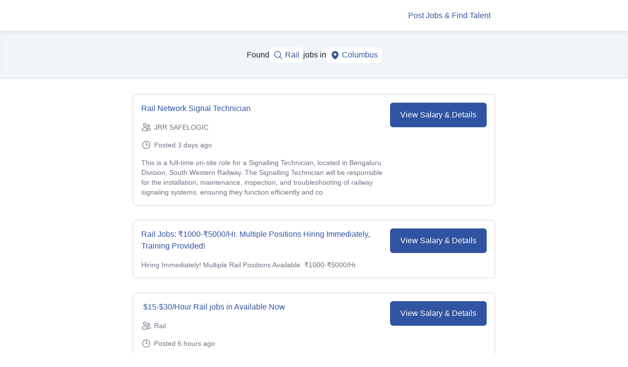

--- FILE ---
content_type: text/javascript
request_url: https://in.best-jobs-online.com/assets/406febf50f69d22180319d7a5171df916b9bd182-151a27e36464f2b40f04.js
body_size: 18765
content:
!function(){try{var e="undefined"!=typeof window?window:"undefined"!=typeof global?global:"undefined"!=typeof globalThis?globalThis:"undefined"!=typeof self?self:{},t=(new e.Error).stack;t&&(e._sentryDebugIds=e._sentryDebugIds||{},e._sentryDebugIds[t]="e844c8b7-c698-4ee5-9ca9-f1852653772e",e._sentryDebugIdIdentifier="sentry-dbid-e844c8b7-c698-4ee5-9ca9-f1852653772e")}catch(e){}}();var _global="undefined"!=typeof window?window:"undefined"!=typeof global?global:"undefined"!=typeof globalThis?globalThis:"undefined"!=typeof self?self:{};_global.SENTRY_RELEASE={id:"6da76ef9971c299eb2886c5f5704bd1b3a9abc1a"},(self.webpackChunk_qrn_ui_gatsby=self.webpackChunk_qrn_ui_gatsby||[]).push([[7950],{107:function(e,t,n){var r=n(2155);function o({title:e,titleId:t,...n},o){return r.createElement("svg",Object.assign({xmlns:"http://www.w3.org/2000/svg",fill:"none",viewBox:"0 0 24 24",strokeWidth:1.5,stroke:"currentColor","aria-hidden":"true","data-slot":"icon",ref:o,"aria-labelledby":t},n),e?r.createElement("title",{id:t},e):null,r.createElement("path",{strokeLinecap:"round",strokeLinejoin:"round",d:"M21.75 6.75v10.5a2.25 2.25 0 0 1-2.25 2.25h-15a2.25 2.25 0 0 1-2.25-2.25V6.75m19.5 0A2.25 2.25 0 0 0 19.5 4.5h-15a2.25 2.25 0 0 0-2.25 2.25m19.5 0v.243a2.25 2.25 0 0 1-1.07 1.916l-7.5 4.615a2.25 2.25 0 0 1-2.36 0L3.32 8.91a2.25 2.25 0 0 1-1.07-1.916V6.75"}))}const a=r.forwardRef(o);t.A=a},516:function(e,t,n){n.d(t,{r:function(){return i}});var r=n(5821),o=n.n(r),a=n(2155);const i=a.forwardRef(((e,t)=>{let{children:n,...r}=e;return a.createElement("a",Object.assign({ref:t},r,{onClick:e=>{"function"==typeof r.onClick&&r.onClick(e);let t=!0;return(0!==e.button||e.altKey||e.ctrlKey||e.metaKey||e.shiftKey||e.defaultPrevented)&&(t=!1),r.target&&"_self"!==r.target.toLowerCase()&&(t=!1),window.gtag?window.gtag("event","click",{event_category:"outbound",event_label:r.href,transport_type:t?"beacon":"",event_callback:function(){t&&(document.location=r.href)}}):t&&(document.location=r.href),!1}}),n)}));i.propTypes={href:o().string,target:o().string,onClick:o().func}},1709:function(e,t,n){function r(...e){return function(t){e.some((e=>(e?.(t),t?.defaultPrevented)))}}n.d(t,{H:function(){return r}})},2632:function(e,t,n){n.d(t,{c:function(){return l}});var r=n(5723),o=n(5454),a=n(2155),i=n(4457),c=n(6959),u=n(4657);const l=(0,c.R)(((e,t)=>{const{className:n,...c}=e,{bodyId:l,setBodyMounted:s}=(0,i.k3)();(0,a.useEffect)((()=>(s(!0),()=>s(!1))),[s]);const d=(0,o.cx)("chakra-modal__body",n),f=(0,i.x5)();return(0,r.jsx)(u.B.div,{ref:t,className:d,id:l,...c,__css:f.body})}));l.displayName="ModalBody"},3422:function(e,t,n){n.d(t,{j:function(){return a}});var r=n(4884),o=n(2155);function a(e={}){const{onClose:t,onOpen:n,isOpen:a,id:i}=e,c=(0,r.c)(n),u=(0,r.c)(t),[l,s]=(0,o.useState)(e.defaultIsOpen||!1),d=void 0!==a?a:l,f=void 0!==a,m=(0,o.useId)(),p=i??`disclosure-${m}`,v=(0,o.useCallback)((()=>{f||s(!1),u?.()}),[f,u]),h=(0,o.useCallback)((()=>{f||s(!0),c?.()}),[f,c]),y=(0,o.useCallback)((()=>{d?v():h()}),[d,h,v]);return{isOpen:d,onOpen:h,onClose:v,onToggle:y,isControlled:f,getButtonProps:function(e={}){return{...e,"aria-expanded":d,"aria-controls":p,onClick(t){e.onClick?.(t),y()}}},getDisclosureProps:function(e={}){return{...e,hidden:!d,id:p}}}}},3915:function(e,t,n){n.d(t,{d:function(){return a},l:function(){return o}});var r=n(7584);const[o,a]=(0,r.q)({strict:!1,name:"ButtonGroupContext"})},4457:function(e,t,n){n.d(t,{aF:function(){return C},k3:function(){return N},x5:function(){return w}});var r=n(5723),o=n(7584),a=n(2413),i=n(9074),c=n(1709),u=function(e){return"undefined"==typeof document?null:(Array.isArray(e)?e[0]:e).ownerDocument.body},l=new WeakMap,s=new WeakMap,d={},f=0,m=function(e){return e&&(e.host||m(e.parentNode))},p=function(e,t,n,r){var o=function(e,t){return t.map((function(t){if(e.contains(t))return t;var n=m(t);return n&&e.contains(n)?n:(console.error("aria-hidden",t,"in not contained inside",e,". Doing nothing"),null)})).filter((function(e){return Boolean(e)}))}(t,Array.isArray(e)?e:[e]);d[n]||(d[n]=new WeakMap);var a=d[n],i=[],c=new Set,u=new Set(o),p=function(e){e&&!c.has(e)&&(c.add(e),p(e.parentNode))};o.forEach(p);var v=function(e){e&&!u.has(e)&&Array.prototype.forEach.call(e.children,(function(e){if(c.has(e))v(e);else try{var t=e.getAttribute(r),o=null!==t&&"false"!==t,u=(l.get(e)||0)+1,d=(a.get(e)||0)+1;l.set(e,u),a.set(e,d),i.push(e),1===u&&o&&s.set(e,!0),1===d&&e.setAttribute(n,"true"),o||e.setAttribute(r,"true")}catch(f){console.error("aria-hidden: cannot operate on ",e,f)}}))};return v(t),c.clear(),f++,function(){i.forEach((function(e){var t=l.get(e)-1,o=a.get(e)-1;l.set(e,t),a.set(e,o),t||(s.has(e)||e.removeAttribute(r),s.delete(e)),o||e.removeAttribute(n)})),--f||(l=new WeakMap,l=new WeakMap,s=new WeakMap,d={})}},v=function(e,t,n){void 0===n&&(n="data-aria-hidden");var r=Array.from(Array.isArray(e)?e:[e]),o=t||u(e);return o?(r.push.apply(r,Array.from(o.querySelectorAll("[aria-live], script"))),p(r,o,n,"aria-hidden")):function(){return null}},h=n(2155),y=n(6017);function g(e){const{isOpen:t,onClose:n,id:r,closeOnOverlayClick:o=!0,closeOnEsc:a=!0,useInert:u=!0,onOverlayClick:l,onEsc:s}=e,d=(0,h.useRef)(null),f=(0,h.useRef)(null),[m,p,g]=function(e,...t){const n=(0,h.useId)(),r=e||n;return(0,h.useMemo)((()=>t.map((e=>`${e}-${r}`))),[r,t])}(r,"chakra-modal","chakra-modal--header","chakra-modal--body");!function(e,t){const n=e.current;(0,h.useEffect)((()=>{if(e.current&&t)return v(e.current)}),[t,e,n])}(d,t&&u);const b=(0,y.y)(d,t),x=(0,h.useRef)(null),E=(0,h.useCallback)((e=>{x.current=e.target}),[]),w=(0,h.useCallback)((e=>{"Escape"===e.key&&(e.stopPropagation(),a&&n?.(),s?.())}),[a,n,s]),[k,N]=(0,h.useState)(!1),[C,A]=(0,h.useState)(!1),M=(0,h.useCallback)(((e={},t=null)=>({role:"dialog",...e,ref:(0,i.Px)(t,d),id:m,tabIndex:-1,"aria-modal":!0,"aria-labelledby":k?p:void 0,"aria-describedby":C?g:void 0,onClick:(0,c.H)(e.onClick,(e=>e.stopPropagation()))})),[g,C,m,p,k]),O=(0,h.useCallback)((e=>{e.stopPropagation(),x.current===e.target&&y.J.isTopModal(d.current)&&(o&&n?.(),l?.())}),[n,o,l]),S=(0,h.useCallback)(((e={},t=null)=>({...e,ref:(0,i.Px)(t,f),onClick:(0,c.H)(e.onClick,O),onKeyDown:(0,c.H)(e.onKeyDown,w),onMouseDown:(0,c.H)(e.onMouseDown,E)})),[w,E,O]);return{isOpen:t,onClose:n,headerId:p,bodyId:g,setBodyMounted:A,setHeaderMounted:N,dialogRef:d,overlayRef:f,getDialogProps:M,getDialogContainerProps:S,index:b}}var b=n(5623),x=n(9905);const[E,w]=(0,o.q)({name:"ModalStylesContext",errorMessage:"useModalStyles returned is 'undefined'. Seems you forgot to wrap the components in \"<Modal />\" "}),[k,N]=(0,o.q)({strict:!0,name:"ModalContext",errorMessage:"useModalContext: `context` is undefined. Seems you forgot to wrap modal components in `<Modal />`"}),C=e=>{const t={scrollBehavior:"outside",autoFocus:!0,trapFocus:!0,returnFocusOnClose:!0,blockScrollOnMount:!0,allowPinchZoom:!1,preserveScrollBarGap:!0,motionPreset:"scale",...e,lockFocusAcrossFrames:e.lockFocusAcrossFrames??!0},{portalProps:n,children:o,autoFocus:i,trapFocus:c,initialFocusRef:u,finalFocusRef:l,returnFocusOnClose:s,blockScrollOnMount:d,allowPinchZoom:f,preserveScrollBarGap:m,motionPreset:p,lockFocusAcrossFrames:v,animatePresenceProps:h,onCloseComplete:y}=t,w=(0,x.o)("Modal",t),N={...g(t),autoFocus:i,trapFocus:c,initialFocusRef:u,finalFocusRef:l,returnFocusOnClose:s,blockScrollOnMount:d,allowPinchZoom:f,preserveScrollBarGap:m,motionPreset:p,lockFocusAcrossFrames:v};return(0,r.jsx)(k,{value:N,children:(0,r.jsx)(E,{value:w,children:(0,r.jsx)(a.N,{...h,onExitComplete:y,children:N.isOpen&&(0,r.jsx)(b.Z,{...n,children:o})})})})};C.displayName="Modal"},4746:function(e,t,n){n.d(t,{m:function(){return p}});var r=n(5723),o=n(5454),a=n(1496),i=n(4457),c=n(2413),u=n(2155),l=n(7123);const s={initial:"exit",animate:"enter",exit:"exit",variants:{enter:({transition:e,transitionEnd:t,delay:n}={})=>({opacity:1,transition:e?.enter??l.yA.enter(l.jd.enter,n),transitionEnd:t?.enter}),exit:({transition:e,transitionEnd:t,delay:n}={})=>({opacity:0,transition:e?.exit??l.yA.exit(l.jd.exit,n),transitionEnd:t?.exit})}};(0,u.forwardRef)((function(e,t){const{unmountOnExit:n,in:i,className:u,transition:l,transitionEnd:d,delay:f,animatePresenceProps:m,...p}=e,v=i||n?"enter":"exit",h=!n||i&&n,y={transition:l,transitionEnd:d,delay:f};return(0,r.jsx)(c.N,{...m,custom:y,children:h&&(0,r.jsx)(a.P.div,{ref:t,className:(0,o.cx)("chakra-fade",u),custom:y,...s,animate:v,...p})})})).displayName="Fade";var d=n(4657),f=n(6959);const m=(0,d.B)(a.P.div),p=(0,f.R)(((e,t)=>{const{className:n,transition:a,motionProps:c,...u}=e,l=(0,o.cx)("chakra-modal__overlay",n),d={pos:"fixed",left:"0",top:"0",w:"100vw",h:"100vh",...(0,i.x5)().overlay},{motionPreset:f}=(0,i.k3)(),p=c||("none"===f?{}:s);return(0,r.jsx)(m,{...p,__css:d,ref:t,className:l,...u})}));p.displayName="ModalOverlay"},5363:function(e,t,n){n.d(t,{A:function(){return z}});var r=n(4457),o=n(4746),a=n(6027),i=n(8947),c=n(6461),u=n(2632),l=n(5723),s=n(7687),d=n(5454),f=n(6959),m=n(4657);const p=(0,f.R)(((e,t)=>{const{className:n,...o}=e,a=(0,d.cx)("chakra-modal__footer",n),i=(0,r.x5)(),c=(0,s.H2)({display:"flex",alignItems:"center",justifyContent:"flex-end",...i.footer});return(0,l.jsx)(m.B.footer,{ref:t,...o,__css:c,className:a})}));p.displayName="ModalFooter";var v=n(2155),h=n(3915);const y={horizontal:{"> *:first-of-type:not(:last-of-type)":{borderEndRadius:0},"> *:not(:first-of-type):not(:last-of-type)":{borderRadius:0},"> *:not(:first-of-type):last-of-type":{borderStartRadius:0}},vertical:{"> *:first-of-type:not(:last-of-type)":{borderBottomRadius:0},"> *:not(:first-of-type):not(:last-of-type)":{borderRadius:0},"> *:not(:first-of-type):last-of-type":{borderTopRadius:0}}},g={horizontal:e=>({"& > *:not(style) ~ *:not(style)":{marginStart:e}}),vertical:e=>({"& > *:not(style) ~ *:not(style)":{marginTop:e}})},b=(0,f.R)((function(e,t){const{size:n,colorScheme:r,variant:o,className:a,spacing:i="0.5rem",isAttached:c,isDisabled:u,orientation:s="horizontal",...f}=e,p=(0,d.cx)("chakra-button__group",a),b=(0,v.useMemo)((()=>({size:n,colorScheme:r,variant:o,isDisabled:u})),[n,r,o,u]);let x={display:"inline-flex",...c?y[s]:g[s](i)};const E="vertical"===s;return(0,l.jsx)(h.l,{value:b,children:(0,l.jsx)(m.B.div,{ref:t,role:"group",__css:x,className:p,"data-attached":c?"":void 0,"data-orientation":s,flexDir:E?"column":void 0,...f})})}));b.displayName="ButtonGroup";var x=n(3422),E=n(516),w=n(6488),k=n(6360),N=n(8552),C=n(107),A=n(2332),M=n(8821),O=n(4020),S=n(395),F=n.n(S),P=n(8431),R=n(1559),T=n(2347),I=n(7753),j=n(7188),_=n(1204),D=n(2675),L=n(3106),B=n(8631),H=n(2068);const q=(0,D.A)();function W(e){var t,n;let{job:l,gaCategory:s,cpaModalDisclosure:d,hostedApplyTx:f,submit:m}=e;const{control:h,register:y,handleSubmit:g,reset:b,setError:x,formState:{defaultValues:E,errors:w,touchedFields:S}}=(0,R.mN)({mode:"onBlur"}),D=!E;(0,I.Ay)(window.location,(e=>{b(e)}));const W=(0,O.n)((async()=>fetch("https://apply.appcast.io/api/integration/{integration_id}/apply_form?jid={job_id}",{method:"POST",headers:{"Content-Type":"application/json"},body:JSON.stringify({candidate_info:{name:"",fullname:"",contact_info:{email:"",phone:""}},resume:{},back_url:"/serp/thanks",id:""})}).then((e=>e.json()))),{onSuccess:async e=>{(0,P.oo)(e.url)}}),Y=(0,O.n)(_.Ay,{onSuccess:async()=>{(0,k.Dd)({category:s,action:"Data opt-in",label:`[Hosted Apply] ${l.id}`}),W.mutate()},onError:(e,t)=>{(0,k.Dd)({category:s,action:"Data opt-in error",label:`[HostedModal] [${e.message}]`}),(0,k.Ou)(e.message,!1);try{const t=JSON.parse(e.message);t.includes("INVALID_EMAIL")&&x("email",{type:"validate"}),t.includes("INVALID_PHONE")&&x("phone",{type:"validate"}),1===t.length&&"INVALID_PHONE"===t[0]&&(0,k.Dd)({category:s,action:"Data opt-in error: invalid phone, but ignoring",label:`[HostedModal] [${e.message}]`})}catch(n){(0,k.Ou)(n.message,!1)}}});function z(e,t){t.stopPropagation();const n="SERP"===s?j.kL.serp:j.kL.path;return Y.mutate({...e,source:n})}const G=Y.error||W.error;return v.createElement(r.aF,{isOpen:d.isOpen,onClose:d.onClose},v.createElement(o.m,null),v.createElement(a.$,{className:"mx-4 border border-white","aria-details":""},v.createElement(i.r,{className:"flex flex-col gap-2 border-b"},f.title),v.createElement(c.s,{onClick:()=>{(0,k.Dd)({category:s,action:"[Hosted Apply] Job modal closed",label:l.url}),"function"==typeof m&&m()}}),v.createElement(u.c,null,v.createElement("form",{onSubmit:g(z),method:"get",className:"grid grid-cols-1 gap-y-6 sm:grid-cols-2 sm:gap-x-8 mt-4"},v.createElement(B.A,{name:"firstname",type:"text",touchedFields:S,errors:w,register:y,tx:{required:f.required},placeholder:f.firstName,label:f.firstName,invalidText:f.firstNameInvalid,Icon:N.A,required:!0,disabled:D||Y.isLoading||W.isLoading}),v.createElement(B.A,{name:"lastname",type:"text",touchedFields:S,errors:w,register:y,tx:{required:f.required},placeholder:f.lastName,label:f.lastName,Icon:N.A,required:!0,disabled:D||Y.isLoading||W.isLoading}),v.createElement(B.A,{name:"email",type:"email",touchedFields:S,errors:w,register:y,tx:{required:f.required},placeholder:f.emailPlaceholder,label:f.emailLabel,invalidText:f.emailInvalid,Icon:C.A,required:!0,disabled:D||Y.isLoading||W.isLoading}),v.createElement("div",{className:"sm:col-span-2"},v.createElement("label",{htmlFor:"phone",className:"block text-sm font-medium text-gray-700"},f.phoneNumberLabel),v.createElement("div",{className:"relative mt-1 rounded-md shadow-sm"},v.createElement(R.xI,{name:"phone",control:h,render:e=>{let{field:{onChange:t,value:n}}=e;return v.createElement(T.Ay,{value:n,onChange:t,country:q,id:"phone",errors:w,withCountryCallingCode:!1,autoComplete:"tel",className:F()("block w-full rounded-md border-gray-300 px-4 py-3 focus:border-primary-600 focus:ring-primary-600",{"border-red-300 text-red-900 placeholder-red-300 focus:border-red-500 focus:ring-red-500":w.phone},{"border-green-500 text-green-500 placeholder-green-300 focus:border-green-500 focus:ring-green-500":!w.phone&&S.phone}),placeholder:f.phonePlaceholder,name:"phone"})}}),w.phone&&v.createElement("div",{className:"pointer-events-none absolute inset-y-0 right-0 flex items-center pr-3"},v.createElement(A.A,{className:"h-5 w-5 text-red-500","aria-hidden":"true"})),!w.phone&&S.phone&&v.createElement("div",{className:"pointer-events-none absolute inset-y-0 right-0 flex items-center pr-3"},v.createElement(M.A,{className:"h-5 w-5 text-green-500","aria-hidden":"true"}))),"required"===(null===(t=w.phone)||void 0===t?void 0:t.type)&&v.createElement("p",{className:"mt-2 text-sm text-red-600"},f.required),"validate"===(null===(n=w.phone)||void 0===n?void 0:n.type)&&v.createElement("p",{className:"mt-2 text-sm text-red-600"},f.invalid)),v.createElement(H.A,null),G&&v.createElement("div",{role:"alert",className:"alert alert-error col-span-2"},v.createElement("svg",{xmlns:"http://www.w3.org/2000/svg",className:"h-6 w-6 shrink-0 stroke-current",fill:"none",viewBox:"0 0 24 24"},v.createElement("path",{strokeLinecap:"round",strokeLinejoin:"round",strokeWidth:"2",d:"M10 14l2-2m0 0l2-2m-2 2l-2-2m2 2l2 2m7-2a9 9 0 11-18 0 9 9 0 0118 0z"})),v.createElement("span",null,f.failed)))),v.createElement(p,{className:"sticky bottom-0 flex flex-col gap-4 rounded-b-md bg-primary-600 pt-4 mt-4",style:{"--tw-gradient-to":"#fff 2rem"}},v.createElement(L.n,{text:f.continue,isLoading:Y.isLoading||W.isLoading,onClick:g(z)}))))}function Y(e){let{job:t,cpaModalDisclosure:n,onClickHandler:l,cpaModalTx:s,hostedApplyTx:d,submit:f,gaCategory:m}=e;const{0:h,1:y}=(0,v.useState)(!1),{title:g,company:x,city:w,summaryOriginal:N,url:C}=t;return h?v.createElement(W,{job:t,gaCategory:m,cpaModalDisclosure:n,submit:f,hostedApplyTx:d}):v.createElement(r.aF,{isOpen:n.isOpen,onClose:n.onClose},v.createElement(o.m,null),v.createElement(a.$,{className:"mx-4 border border-white","aria-details":""},v.createElement(i.r,{className:"flex flex-col gap-2 border-b"},v.createElement("h2",{dangerouslySetInnerHTML:{__html:g},className:"pr-4"}),x&&v.createElement("p",{className:"flex items-start text-sm text-gray-500"},v.createElement("svg",{className:"mr-1.5 h-5 w-5 flex-shrink-0 text-gray-400","x-description":"Heroicon name: solid/users",xmlns:"http://www.w3.org/2000/svg",viewBox:"0 0 20 20",fill:"currentColor","aria-hidden":"true"},v.createElement("path",{d:"M9 6a3 3 0 11-6 0 3 3 0 016 0zM17 6a3 3 0 11-6 0 3 3 0 016 0zM12.93 17c.046-.327.07-.66.07-1a6.97 6.97 0 00-1.5-4.33A5 5 0 0119 16v1h-6.07zM6 11a5 5 0 015 5v1H1v-1a5 5 0 015-5z"})),x),w&&v.createElement("p",{className:"flex items-start text-sm text-gray-500"},v.createElement("svg",{className:"mr-1.5 h-5 w-5 flex-shrink-0 text-gray-400","x-description":"Heroicon name: solid/location-marker",xmlns:"http://www.w3.org/2000/svg",viewBox:"0 0 20 20",fill:"currentColor","aria-hidden":"true"},v.createElement("path",{fillRule:"evenodd",d:"M5.05 4.05a7 7 0 119.9 9.9L10 18.9l-4.95-4.95a7 7 0 010-9.9zM10 11a2 2 0 100-4 2 2 0 000 4z",clipRule:"evenodd"})),w)),v.createElement(c.s,{onClick:()=>{(0,k.Dd)({category:m,action:"[CPA] Job modal closed",label:C}),"function"==typeof f&&f()}}),v.createElement(u.c,null,v.createElement("div",{className:"text-md my-4 flex flex-col gap-2 leading-6 text-gray-500 sm:mx-auto sm:max-w-lg",dangerouslySetInnerHTML:{__html:N}})),v.createElement(p,{className:"sticky bottom-0 flex flex-col gap-4 rounded-b-md bg-primary-600 pt-4",style:{"--tw-gradient-to":"#fff 2rem"}},v.createElement("p",{className:"text-white"},s.question),v.createElement(b,null,v.createElement(L.n,{text:s.skip,className:"flex-1 whitespace-nowrap text-sm capitalize",onClick:()=>{(0,k.Dd)({category:m,action:"[CPA] Job skipped",label:C}),"function"==typeof f?f():n.onClose()}}),v.createElement(E.r,{href:C,rel:"nofollow noreferrer noopener",target:"_blank",onClick:t.isHostedApply?e=>{e.preventDefault(),y(!0),(0,k.Dd)({category:m,action:"[Hosted Apply] Modal opened",label:t.id})}:l,className:"disabled:bg-white-100/80 relative flex flex-1 items-center justify-center whitespace-nowrap rounded-md border bg-white px-5 py-3 text-sm font-medium capitalize text-primary-600 shadow hover:bg-primary-100"},s.apply)))))}function z(e){let{children:t,className:n,job:r,onClick:o,cpaModalTx:a,hostedApplyTx:i,submit:c,gaCategory:u}=e;const{url:l,rate:s,rateCurrency:d,impressionurl:f,partner:m}=r,p=function(e){var t;let{job:n,gaCategory:r,GATSBY_COUNTRY:o}=e;const a={us:[!0,!1,!1,!1,!1],uk:[!0,!1,!1,!1]}[o]||[!0,!0,!1,!1,!1],i=(0,w.Ay)(`Indeed Job Desc Modal ${n.partner} - ${o} - US 20%, UK 25%, ROW 40%`,a);return!!(["indeed"].includes(null===(t=n.partner)||void 0===t?void 0:t.toLowerCase())&&i||n.isHostedApply||void 0!==n.cpa&&("SERP"===r&&["uk"].includes(o)||"Path"===r&&["us"].includes(o)))}({job:r,gaCategory:u,GATSBY_COUNTRY:"in"}),h=(0,x.j)();function y(e){p&&(0,k.Dd)({category:u,action:"[CPA] Modal job clicked",label:l}),(0,k.i6)({value:s,currency:d}),"function"==typeof o&&o(e)}return v.createElement(v.Fragment,null,v.createElement(E.r,{href:l,rel:"nofollow noreferrer noopener",target:"_blank",onClick:e=>{if(p&&!window.location.pathname.startsWith("/path/2003/"))return h.onOpen(),"indeed"===(null==m?void 0:m.toLowerCase())?(0,k.Dd)({category:u,action:"[Indeed] Modal open",label:l}):(0,k.Dd)({category:u,action:"[CPA] Modal open",label:l}),e.preventDefault(),!1;y(e)},className:n},t),f?v.createElement("img",{alt:"",className:"indeed-tmn-pxl","data-src":f,width:"1",height:"1",style:{display:"block",marginBottom:"-1px"}}):null,p?v.createElement(Y,{gaCategory:u,job:r,cpaModalDisclosure:h,onClickHandler:y,cpaModalTx:a,hostedApplyTx:i,submit:c}):null)}},6017:function(e,t,n){n.d(t,{J:function(){return i},y:function(){return c}});var r=n(2155),o=Object.defineProperty,a=(e,t,n)=>(((e,t,n)=>{t in e?o(e,t,{enumerable:!0,configurable:!0,writable:!0,value:n}):e[t]=n})(e,"symbol"!=typeof t?t+"":t,n),n);const i=new class{constructor(){a(this,"modals"),this.modals=new Set}add(e){return this.modals.add(e),this.modals.size}remove(e){this.modals.delete(e)}isTopModal(e){if(!e)return!1;return e===Array.from(this.modals)[this.modals.size-1]}};function c(e,t){const[n,o]=(0,r.useState)(0);return(0,r.useEffect)((()=>{const n=e.current;if(n){if(t){const e=i.add(n);o(e)}return()=>{i.remove(n),o(0)}}}),[t,e]),n}},6027:function(e,t,n){n.d(t,{$:function(){return an}});var r=n(5723),o=n(7687),a=n(5454),i=n(4457),c=n(6382),u=n(2155);var l=function(){return l=Object.assign||function(e){for(var t,n=1,r=arguments.length;n<r;n++)for(var o in t=arguments[n])Object.prototype.hasOwnProperty.call(t,o)&&(e[o]=t[o]);return e},l.apply(this,arguments)};function s(e,t){var n={};for(var r in e)Object.prototype.hasOwnProperty.call(e,r)&&t.indexOf(r)<0&&(n[r]=e[r]);if(null!=e&&"function"==typeof Object.getOwnPropertySymbols){var o=0;for(r=Object.getOwnPropertySymbols(e);o<r.length;o++)t.indexOf(r[o])<0&&Object.prototype.propertyIsEnumerable.call(e,r[o])&&(n[r[o]]=e[r[o]])}return n}Object.create;function d(e,t,n){if(n||2===arguments.length)for(var r,o=0,a=t.length;o<a;o++)!r&&o in t||(r||(r=Array.prototype.slice.call(t,0,o)),r[o]=t[o]);return e.concat(r||Array.prototype.slice.call(t))}Object.create;"function"==typeof SuppressedError&&SuppressedError;var f="right-scroll-bar-position",m="width-before-scroll-bar";function p(e,t){return"function"==typeof e?e(t):e&&(e.current=t),e}var v="undefined"!=typeof window?u.useLayoutEffect:u.useEffect,h=new WeakMap;function y(e,t){var n,r,o,a=(n=t||null,r=function(t){return e.forEach((function(e){return p(e,t)}))},(o=(0,u.useState)((function(){return{value:n,callback:r,facade:{get current(){return o.value},set current(e){var t=o.value;t!==e&&(o.value=e,o.callback(e,t))}}}}))[0]).callback=r,o.facade);return v((function(){var t=h.get(a);if(t){var n=new Set(t),r=new Set(e),o=a.current;n.forEach((function(e){r.has(e)||p(e,null)})),r.forEach((function(e){n.has(e)||p(e,o)}))}h.set(a,e)}),[e]),a}function g(e){return e}function b(e,t){void 0===t&&(t=g);var n=[],r=!1;return{read:function(){if(r)throw new Error("Sidecar: could not `read` from an `assigned` medium. `read` could be used only with `useMedium`.");return n.length?n[n.length-1]:e},useMedium:function(e){var o=t(e,r);return n.push(o),function(){n=n.filter((function(e){return e!==o}))}},assignSyncMedium:function(e){for(r=!0;n.length;){var t=n;n=[],t.forEach(e)}n={push:function(t){return e(t)},filter:function(){return n}}},assignMedium:function(e){r=!0;var t=[];if(n.length){var o=n;n=[],o.forEach(e),t=n}var a=function(){var n=t;t=[],n.forEach(e)},i=function(){return Promise.resolve().then(a)};i(),n={push:function(e){t.push(e),i()},filter:function(e){return t=t.filter(e),n}}}}}function x(e,t){return void 0===t&&(t=g),b(e,t)}function E(e){void 0===e&&(e={});var t=b(null);return t.options=l({async:!0,ssr:!1},e),t}var w=E(),k=function(){},N=u.forwardRef((function(e,t){var n=u.useRef(null),r=u.useState({onScrollCapture:k,onWheelCapture:k,onTouchMoveCapture:k}),o=r[0],a=r[1],i=e.forwardProps,c=e.children,d=e.className,f=e.removeScrollBar,m=e.enabled,p=e.shards,v=e.sideCar,h=e.noRelative,g=e.noIsolation,b=e.inert,x=e.allowPinchZoom,E=e.as,N=void 0===E?"div":E,C=e.gapMode,A=s(e,["forwardProps","children","className","removeScrollBar","enabled","shards","sideCar","noRelative","noIsolation","inert","allowPinchZoom","as","gapMode"]),M=v,O=y([n,t]),S=l(l({},A),o);return u.createElement(u.Fragment,null,m&&u.createElement(M,{sideCar:w,removeScrollBar:f,shards:p,noRelative:h,noIsolation:g,inert:b,setCallbacks:a,allowPinchZoom:!!x,lockRef:n,gapMode:C}),i?u.cloneElement(u.Children.only(c),l(l({},S),{ref:O})):u.createElement(N,l({},S,{className:d,ref:O}),c))}));N.defaultProps={enabled:!0,removeScrollBar:!0,inert:!1},N.classNames={fullWidth:m,zeroRight:f};var C,A=function(e){var t=e.sideCar,n=s(e,["sideCar"]);if(!t)throw new Error("Sidecar: please provide `sideCar` property to import the right car");var r=t.read();if(!r)throw new Error("Sidecar medium not found");return u.createElement(r,l({},n))};A.isSideCarExport=!0;function M(){if(!document)return null;var e=document.createElement("style");e.type="text/css";var t=C||n.nc;return t&&e.setAttribute("nonce",t),e}var O=function(){var e=0,t=null;return{add:function(n){var r,o;0==e&&(t=M())&&(o=n,(r=t).styleSheet?r.styleSheet.cssText=o:r.appendChild(document.createTextNode(o)),function(e){(document.head||document.getElementsByTagName("head")[0]).appendChild(e)}(t)),e++},remove:function(){! --e&&t&&(t.parentNode&&t.parentNode.removeChild(t),t=null)}}},S=function(){var e,t=(e=O(),function(t,n){u.useEffect((function(){return e.add(t),function(){e.remove()}}),[t&&n])});return function(e){var n=e.styles,r=e.dynamic;return t(n,r),null}},F={left:0,top:0,right:0,gap:0},P=function(e){return parseInt(e||"",10)||0},R=function(e){if(void 0===e&&(e="margin"),"undefined"==typeof window)return F;var t=function(e){var t=window.getComputedStyle(document.body),n=t["padding"===e?"paddingLeft":"marginLeft"],r=t["padding"===e?"paddingTop":"marginTop"],o=t["padding"===e?"paddingRight":"marginRight"];return[P(n),P(r),P(o)]}(e),n=document.documentElement.clientWidth,r=window.innerWidth;return{left:t[0],top:t[1],right:t[2],gap:Math.max(0,r-n+t[2]-t[0])}},T=S(),I="data-scroll-locked",j=function(e,t,n,r){var o=e.left,a=e.top,i=e.right,c=e.gap;return void 0===n&&(n="margin"),"\n  .".concat("with-scroll-bars-hidden"," {\n   overflow: hidden ").concat(r,";\n   padding-right: ").concat(c,"px ").concat(r,";\n  }\n  body[").concat(I,"] {\n    overflow: hidden ").concat(r,";\n    overscroll-behavior: contain;\n    ").concat([t&&"position: relative ".concat(r,";"),"margin"===n&&"\n    padding-left: ".concat(o,"px;\n    padding-top: ").concat(a,"px;\n    padding-right: ").concat(i,"px;\n    margin-left:0;\n    margin-top:0;\n    margin-right: ").concat(c,"px ").concat(r,";\n    "),"padding"===n&&"padding-right: ".concat(c,"px ").concat(r,";")].filter(Boolean).join(""),"\n  }\n  \n  .").concat(f," {\n    right: ").concat(c,"px ").concat(r,";\n  }\n  \n  .").concat(m," {\n    margin-right: ").concat(c,"px ").concat(r,";\n  }\n  \n  .").concat(f," .").concat(f," {\n    right: 0 ").concat(r,";\n  }\n  \n  .").concat(m," .").concat(m," {\n    margin-right: 0 ").concat(r,";\n  }\n  \n  body[").concat(I,"] {\n    ").concat("--removed-body-scroll-bar-size",": ").concat(c,"px;\n  }\n")},_=function(){var e=parseInt(document.body.getAttribute(I)||"0",10);return isFinite(e)?e:0},D=function(e){var t=e.noRelative,n=e.noImportant,r=e.gapMode,o=void 0===r?"margin":r;u.useEffect((function(){return document.body.setAttribute(I,(_()+1).toString()),function(){var e=_()-1;e<=0?document.body.removeAttribute(I):document.body.setAttribute(I,e.toString())}}),[]);var a=u.useMemo((function(){return R(o)}),[o]);return u.createElement(T,{styles:j(a,!t,o,n?"":"!important")})},L=!1;if("undefined"!=typeof window)try{var B=Object.defineProperty({},"passive",{get:function(){return L=!0,!0}});window.addEventListener("test",B,B),window.removeEventListener("test",B,B)}catch(cn){L=!1}var H=!!L&&{passive:!1},q=function(e,t){if(!(e instanceof Element))return!1;var n=window.getComputedStyle(e);return"hidden"!==n[t]&&!(n.overflowY===n.overflowX&&!function(e){return"TEXTAREA"===e.tagName}(e)&&"visible"===n[t])},W=function(e,t){var n=t.ownerDocument,r=t;do{if("undefined"!=typeof ShadowRoot&&r instanceof ShadowRoot&&(r=r.host),Y(e,r)){var o=z(e,r);if(o[1]>o[2])return!0}r=r.parentNode}while(r&&r!==n.body);return!1},Y=function(e,t){return"v"===e?function(e){return q(e,"overflowY")}(t):function(e){return q(e,"overflowX")}(t)},z=function(e,t){return"v"===e?[(n=t).scrollTop,n.scrollHeight,n.clientHeight]:function(e){return[e.scrollLeft,e.scrollWidth,e.clientWidth]}(t);var n},G=function(e){return"changedTouches"in e?[e.changedTouches[0].clientX,e.changedTouches[0].clientY]:[0,0]},U=function(e){return[e.deltaX,e.deltaY]},$=function(e){return e&&"current"in e?e.current:e},X=function(e){return"\n  .block-interactivity-".concat(e," {pointer-events: none;}\n  .allow-interactivity-").concat(e," {pointer-events: all;}\n")},Z=0,V=[];function J(e){for(var t=null;null!==e;)e instanceof ShadowRoot&&(t=e.host,e=e.host),e=e.parentNode;return t}var K,Q=(K=function(e){var t=u.useRef([]),n=u.useRef([0,0]),r=u.useRef(),o=u.useState(Z++)[0],a=u.useState(S)[0],i=u.useRef(e);u.useEffect((function(){i.current=e}),[e]),u.useEffect((function(){if(e.inert){document.body.classList.add("block-interactivity-".concat(o));var t=d([e.lockRef.current],(e.shards||[]).map($),!0).filter(Boolean);return t.forEach((function(e){return e.classList.add("allow-interactivity-".concat(o))})),function(){document.body.classList.remove("block-interactivity-".concat(o)),t.forEach((function(e){return e.classList.remove("allow-interactivity-".concat(o))}))}}}),[e.inert,e.lockRef.current,e.shards]);var c=u.useCallback((function(e,t){if("touches"in e&&2===e.touches.length||"wheel"===e.type&&e.ctrlKey)return!i.current.allowPinchZoom;var o,a=G(e),c=n.current,u="deltaX"in e?e.deltaX:c[0]-a[0],l="deltaY"in e?e.deltaY:c[1]-a[1],s=e.target,d=Math.abs(u)>Math.abs(l)?"h":"v";if("touches"in e&&"h"===d&&"range"===s.type)return!1;var f=W(d,s);if(!f)return!0;if(f?o=d:(o="v"===d?"h":"v",f=W(d,s)),!f)return!1;if(!r.current&&"changedTouches"in e&&(u||l)&&(r.current=o),!o)return!0;var m=r.current||o;return function(e,t,n,r,o){var a=function(e,t){return"h"===e&&"rtl"===t?-1:1}(e,window.getComputedStyle(t).direction),i=a*r,c=n.target,u=t.contains(c),l=!1,s=i>0,d=0,f=0;do{if(!c)break;var m=z(e,c),p=m[0],v=m[1]-m[2]-a*p;(p||v)&&Y(e,c)&&(d+=v,f+=p);var h=c.parentNode;c=h&&h.nodeType===Node.DOCUMENT_FRAGMENT_NODE?h.host:h}while(!u&&c!==document.body||u&&(t.contains(c)||t===c));return(s&&(o&&Math.abs(d)<1||!o&&i>d)||!s&&(o&&Math.abs(f)<1||!o&&-i>f))&&(l=!0),l}(m,t,e,"h"===m?u:l,!0)}),[]),l=u.useCallback((function(e){var n=e;if(V.length&&V[V.length-1]===a){var r="deltaY"in n?U(n):G(n),o=t.current.filter((function(e){return e.name===n.type&&(e.target===n.target||n.target===e.shadowParent)&&(t=e.delta,o=r,t[0]===o[0]&&t[1]===o[1]);var t,o}))[0];if(o&&o.should)n.cancelable&&n.preventDefault();else if(!o){var u=(i.current.shards||[]).map($).filter(Boolean).filter((function(e){return e.contains(n.target)}));(u.length>0?c(n,u[0]):!i.current.noIsolation)&&n.cancelable&&n.preventDefault()}}}),[]),s=u.useCallback((function(e,n,r,o){var a={name:e,delta:n,target:r,should:o,shadowParent:J(r)};t.current.push(a),setTimeout((function(){t.current=t.current.filter((function(e){return e!==a}))}),1)}),[]),f=u.useCallback((function(e){n.current=G(e),r.current=void 0}),[]),m=u.useCallback((function(t){s(t.type,U(t),t.target,c(t,e.lockRef.current))}),[]),p=u.useCallback((function(t){s(t.type,G(t),t.target,c(t,e.lockRef.current))}),[]);u.useEffect((function(){return V.push(a),e.setCallbacks({onScrollCapture:m,onWheelCapture:m,onTouchMoveCapture:p}),document.addEventListener("wheel",l,H),document.addEventListener("touchmove",l,H),document.addEventListener("touchstart",f,H),function(){V=V.filter((function(e){return e!==a})),document.removeEventListener("wheel",l,H),document.removeEventListener("touchmove",l,H),document.removeEventListener("touchstart",f,H)}}),[]);var v=e.removeScrollBar,h=e.inert;return u.createElement(u.Fragment,null,h?u.createElement(a,{styles:X(o)}):null,v?u.createElement(D,{noRelative:e.noRelative,gapMode:e.gapMode}):null)},w.useMedium(K),A),ee=u.forwardRef((function(e,t){return u.createElement(N,l({},e,{ref:t,sideCar:Q}))}));ee.classNames=N.classNames;var te=ee,ne=n(6017);var re=n(1947),oe="data-focus-lock",ae="data-focus-lock-disabled",ie={width:"1px",height:"0px",padding:0,overflow:"hidden",position:"fixed",top:"1px",left:"1px"},ce=function(e){var t=e.children,n=void 0===t?null:t;return u.createElement(u.Fragment,null,u.createElement("div",{key:"guard-first","data-focus-guard":!0,"data-focus-auto-guard":!0,style:ie}),n,n&&u.createElement("div",{key:"guard-last","data-focus-guard":!0,"data-focus-auto-guard":!0,style:ie}))};ce.propTypes={};var ue=x({},(function(e){return{target:e.target,currentTarget:e.currentTarget}})),le=x(),se=x(),de=E({async:!0,ssr:"undefined"!=typeof document}),fe=(0,u.createContext)(void 0),me=[],pe=(0,u.forwardRef)((function(e,t){var n,r=(0,u.useState)(),o=r[0],a=r[1],i=(0,u.useRef)(),c=(0,u.useRef)(!1),l=(0,u.useRef)(null),s=(0,u.useState)({})[1],d=e.children,f=e.disabled,m=void 0!==f&&f,p=e.noFocusGuards,v=void 0!==p&&p,h=e.persistentFocus,g=void 0!==h&&h,b=e.crossFrame,x=void 0===b||b,E=e.autoFocus,w=void 0===E||E,k=(e.allowTextSelection,e.group),N=e.className,C=e.whiteList,A=e.hasPositiveIndices,M=e.shards,O=void 0===M?me:M,S=e.as,F=void 0===S?"div":S,P=e.lockProps,R=void 0===P?{}:P,T=e.sideCar,I=e.returnFocus,j=void 0!==I&&I,_=e.focusOptions,D=e.onActivation,L=e.onDeactivation,B=(0,u.useState)({})[0],H=(0,u.useCallback)((function(e){var t=e.captureFocusRestore;if(!l.current){var n,r=null==(n=document)?void 0:n.activeElement;l.current=r,r!==document.body&&(l.current=t(r))}i.current&&D&&D(i.current),c.current=!0,s()}),[D]),q=(0,u.useCallback)((function(){c.current=!1,L&&L(i.current),s()}),[L]),W=(0,u.useCallback)((function(e){var t=l.current;if(t){var n=("function"==typeof t?t():t)||document.body,r="function"==typeof j?j(n):j;if(r){var o="object"==typeof r?r:void 0;l.current=null,e?Promise.resolve().then((function(){return n.focus(o)})):n.focus(o)}}}),[j]),Y=(0,u.useCallback)((function(e){c.current&&ue.useMedium(e)}),[]),z=le.useMedium,G=(0,u.useCallback)((function(e){i.current!==e&&(i.current=e,a(e))}),[]);var U=(0,re.A)(((n={})[ae]=m&&"disabled",n[oe]=k,n),R),$=!0!==v,X=$&&"tail"!==v,Z=y([t,G]),V=(0,u.useMemo)((function(){return{observed:i,shards:O,enabled:!m,active:c.current}}),[m,c.current,O,o]);return u.createElement(u.Fragment,null,$&&[u.createElement("div",{key:"guard-first","data-focus-guard":!0,tabIndex:m?-1:0,style:ie}),A?u.createElement("div",{key:"guard-nearest","data-focus-guard":!0,tabIndex:m?-1:1,style:ie}):null],!m&&u.createElement(T,{id:B,sideCar:de,observed:o,disabled:m,persistentFocus:g,crossFrame:x,autoFocus:w,whiteList:C,shards:O,onActivation:H,onDeactivation:q,returnFocus:W,focusOptions:_,noFocusGuards:v}),u.createElement(F,(0,re.A)({ref:Z},U,{className:N,onBlur:z,onFocus:Y}),u.createElement(fe.Provider,{value:V},d)),X&&u.createElement("div",{"data-focus-guard":!0,tabIndex:m?-1:0,style:ie}))}));pe.propTypes={};var ve=pe,he=n(8433),ye=n(7837);function ge(e){var t=function(e,t){if("object"!=(0,ye.A)(e)||!e)return e;var n=e[Symbol.toPrimitive];if(void 0!==n){var r=n.call(e,t||"default");if("object"!=(0,ye.A)(r))return r;throw new TypeError("@@toPrimitive must return a primitive value.")}return("string"===t?String:Number)(e)}(e,"string");return"symbol"==(0,ye.A)(t)?t:t+""}var be=function(e,t){return function(n){var r,o=[];function a(){r=e(o.map((function(e){return e.props}))),t(r)}var i,c,l,s=function(e){function t(){return e.apply(this,arguments)||this}(0,he.A)(t,e),t.peek=function(){return r};var i=t.prototype;return i.componentDidMount=function(){o.push(this),a()},i.componentDidUpdate=function(){a()},i.componentWillUnmount=function(){var e=o.indexOf(this);o.splice(e,1),a()},i.render=function(){return u.createElement(n,this.props)},t}(u.PureComponent);return i=s,c="displayName",l="SideEffect("+function(e){return e.displayName||e.name||"Component"}(n)+")",(c=ge(c))in i?Object.defineProperty(i,c,{value:l,enumerable:!0,configurable:!0,writable:!0}):i[c]=l,s}},xe=function(e){for(var t=Array(e.length),n=0;n<e.length;++n)t[n]=e[n];return t},Ee=function(e){return Array.isArray(e)?e:[e]},we=function(e){return Array.isArray(e)?e[0]:e},ke=function(e){return e.parentNode&&e.parentNode.nodeType===Node.DOCUMENT_FRAGMENT_NODE?e.parentNode.host:e.parentNode},Ne=function(e){return e===document||e&&e.nodeType===Node.DOCUMENT_NODE},Ce=function(e,t){return!e||Ne(e)||!function(e){if(e.nodeType!==Node.ELEMENT_NODE)return!1;var t=window.getComputedStyle(e,null);return!(!t||!t.getPropertyValue||"none"!==t.getPropertyValue("display")&&"hidden"!==t.getPropertyValue("visibility"))}(e)&&!function(e){return e.hasAttribute("inert")}(e)&&t(ke(e))},Ae=function(e,t){var n=e.get(t);if(void 0!==n)return n;var r=Ce(t,Ae.bind(void 0,e));return e.set(t,r),r},Me=function(e,t){var n=e.get(t);if(void 0!==n)return n;var r=function(e,t){return!(e&&!Ne(e))||!!Pe(e)&&t(ke(e))}(t,Me.bind(void 0,e));return e.set(t,r),r},Oe=function(e){return e.dataset},Se=function(e){return"INPUT"===e.tagName},Fe=function(e){return Se(e)&&"radio"===e.type},Pe=function(e){var t=e.getAttribute("data-no-autofocus");return![!0,"true",""].includes(t)},Re=function(e){var t;return Boolean(e&&(null===(t=Oe(e))||void 0===t?void 0:t.focusGuard))},Te=function(e){return!Re(e)},Ie=function(e){return Boolean(e)},je=function(e,t){var n=Math.max(0,e.tabIndex),r=Math.max(0,t.tabIndex),o=n-r,a=e.index-t.index;if(o){if(!n)return 1;if(!r)return-1}return o||a},_e=function(e,t,n){return xe(e).map((function(e,t){var r=function(e){return e.tabIndex<0&&!e.hasAttribute("tabindex")?0:e.tabIndex}(e);return{node:e,index:t,tabIndex:n&&-1===r?(e.dataset||{}).focusGuard?0:-1:r}})).filter((function(e){return!t||e.tabIndex>=0})).sort(je)},De=["button:enabled","select:enabled","textarea:enabled","input:enabled","a[href]","area[href]","summary","iframe","object","embed","audio[controls]","video[controls]","[tabindex]","[contenteditable]","[autofocus]"].join(","),Le="".concat(De,", [data-focus-guard]"),Be=function(e,t){return xe((e.shadowRoot||e).children).reduce((function(e,n){return e.concat(n.matches(t?Le:De)?[n]:[],Be(n))}),[])},He=function(e,t){return e.reduce((function(e,n){var r,o=Be(n,t),a=(r=[]).concat.apply(r,o.map((function(e){return function(e,t){var n;return e instanceof HTMLIFrameElement&&(null===(n=e.contentDocument)||void 0===n?void 0:n.body)?He([e.contentDocument.body],t):[e]}(e,t)})));return e.concat(a,n.parentNode?xe(n.parentNode.querySelectorAll(De)).filter((function(e){return e===n})):[])}),[])},qe=function(e,t){return xe(e).filter((function(e){return Ae(t,e)})).filter((function(e){return function(e){return!((Se(e)||function(e){return"BUTTON"===e.tagName}(e))&&("hidden"===e.type||e.disabled))}(e)}))},We=function(e,t){return void 0===t&&(t=new Map),xe(e).filter((function(e){return Me(t,e)}))},Ye=function(e,t,n){return _e(qe(He(e,n),t),!0,n)},ze=function(e,t){return _e(qe(He(e),t),!1)},Ge=function(e,t){return qe((n=e.querySelectorAll("[".concat("data-autofocus-inside","]")),xe(n).map((function(e){return He([e])})).reduce((function(e,t){return e.concat(t)}),[])),t);var n},Ue=function(e,t){return e.shadowRoot?Ue(e.shadowRoot,t):!(void 0===Object.getPrototypeOf(e).contains||!Object.getPrototypeOf(e).contains.call(e,t))||xe(e.children).some((function(e){var n;if(e instanceof HTMLIFrameElement){var r=null===(n=e.contentDocument)||void 0===n?void 0:n.body;return!!r&&Ue(r,t)}return Ue(e,t)}))},$e=function(e){if(void 0===e&&(e=document),e&&e.activeElement){var t=e.activeElement;return t.shadowRoot?$e(t.shadowRoot):t instanceof HTMLIFrameElement&&function(e){try{return e()}catch(t){return}}((function(){return t.contentWindow.document}))?$e(t.contentWindow.document):t}},Xe=function(e){return e.parentNode?Xe(e.parentNode):e},Ze=function(e){return Ee(e).filter(Boolean).reduce((function(e,t){var n=t.getAttribute(oe);return e.push.apply(e,n?function(e){for(var t=new Set,n=e.length,r=0;r<n;r+=1)for(var o=r+1;o<n;o+=1){var a=e[r].compareDocumentPosition(e[o]);(a&Node.DOCUMENT_POSITION_CONTAINED_BY)>0&&t.add(o),(a&Node.DOCUMENT_POSITION_CONTAINS)>0&&t.add(r)}return e.filter((function(e,n){return!t.has(n)}))}(xe(Xe(t).querySelectorAll("[".concat(oe,'="').concat(n,'"]:not([').concat(ae,'="disabled"])')))):[t]),e}),[])},Ve=function(e,t){return void 0===t&&(t=$e(we(e).ownerDocument)),!(!t||t.dataset&&t.dataset.focusGuard)&&Ze(e).some((function(e){return Ue(e,t)||function(e,t){return Boolean(xe(e.querySelectorAll("iframe")).some((function(e){return function(e,t){return e===t}(e,t)})))}(e,t)}))},Je=function(e,t){e&&("focus"in e&&e.focus(t),"contentWindow"in e&&e.contentWindow&&e.contentWindow.focus())},Ke=function(e,t){return Fe(e)&&e.name?function(e,t){return t.filter(Fe).filter((function(t){return t.name===e.name})).filter((function(e){return e.checked}))[0]||e}(e,t):e},Qe=function(e){return e[0]&&e.length>1?Ke(e[0],e):e[0]},et=function(e,t){return e.indexOf(Ke(t,e))},tt="NEW_FOCUS",nt=function(e,t,n,r,o){var a=e.length,i=e[0],c=e[a-1],u=Re(r);if(!(r&&e.indexOf(r)>=0)){var l=void 0!==r?n.indexOf(r):-1,s=o?n.indexOf(o):l,d=o?e.indexOf(o):-1;if(-1===l)return-1!==d?d:tt;if(-1===d)return tt;var f,m,p=l-s,v=n.indexOf(i),h=n.indexOf(c),y=(f=n,m=new Set,f.forEach((function(e){return m.add(Ke(e,f))})),f.filter((function(e){return m.has(e)}))),g=void 0!==r?y.indexOf(r):-1,b=o?y.indexOf(o):g,x=y.filter((function(e){return e.tabIndex>=0})),E=void 0!==r?x.indexOf(r):-1,w=o?x.indexOf(o):E,k=E>=0&&w>=0?w-E:b-g;if(!p&&d>=0)return d;if(0===t.length)return d;var N=et(e,t[0]),C=et(e,t[t.length-1]);return l<=v&&u&&Math.abs(p)>1?C:l>=h&&u&&Math.abs(p)>1?N:p&&Math.abs(k)>1?d:l<=v?C:l>h?N:p?Math.abs(p)>1?d:(a+d+p)%a:void 0}},rt=function(e,t,n){var r,o=e.map((function(e){return e.node})),a=We(o.filter((r=n,function(e){var t,n=null===(t=Oe(e))||void 0===t?void 0:t.autofocus;return e.autofocus||void 0!==n&&"false"!==n||r.indexOf(e)>=0})));return a&&a.length?Qe(a):Qe(We(t))},ot=function(e,t){return void 0===t&&(t=[]),t.push(e),e.parentNode&&ot(e.parentNode.host||e.parentNode,t),t},at=function(e,t){for(var n=ot(e),r=ot(t),o=0;o<n.length;o+=1){var a=n[o];if(r.indexOf(a)>=0)return a}return!1},it=function(e,t,n){var r=Ee(e),o=Ee(t),a=r[0],i=!1;return o.filter(Boolean).forEach((function(e){i=at(i||e,e)||i,n.filter(Boolean).forEach((function(e){var t=at(a,e);t&&(i=!i||Ue(t,i)?t:at(t,i))}))})),i},ct=function(e,t){return e.reduce((function(e,n){return e.concat(Ge(n,t))}),[])},ut=function(e,t){var n=$e(Ee(e).length>0?document:we(e).ownerDocument),r=Ze(e).filter(Te),o=it(n||e,e,r),a=new Map,i=ze(r,a),c=i.filter((function(e){var t=e.node;return Te(t)}));if(c[0]){var u,l,s,d=ze([o],a).map((function(e){return e.node})),f=(u=d,l=c,s=new Map,l.forEach((function(e){return s.set(e.node,e)})),u.map((function(e){return s.get(e)})).filter(Ie)),m=f.map((function(e){return e.node})),p=f.filter((function(e){return e.tabIndex>=0})).map((function(e){return e.node})),v=nt(m,p,d,n,t);if(v===tt){var h=rt(i,p,ct(r,a))||rt(i,m,ct(r,a));return h?{node:h}:void console.warn("focus-lock: cannot find any node to move focus into")}return void 0===v?v:f[v]}},lt=0,st=!1,dt=function(e,t,n){void 0===n&&(n={});var r=ut(e,t);if(!st&&r){if(lt>2)return console.error("FocusLock: focus-fighting detected. Only one focus management system could be active. See https://github.com/theKashey/focus-lock/#focus-fighting"),st=!0,void setTimeout((function(){st=!1}),1);lt++,Je(r.node,n.focusOptions),lt--}};function ft(e){if(!e)return null;if("undefined"==typeof WeakRef)return function(){return e||null};var t=e?new WeakRef(e):null;return function(){return(null==t?void 0:t.deref())||null}}var mt=function(e){var t=function(e){if(!e)return null;for(var t=[],n=e;n&&n!==document.body;)t.push({current:ft(n),parent:ft(n.parentElement),left:ft(n.previousElementSibling),right:ft(n.nextElementSibling)}),n=n.parentElement;return{element:ft(e),stack:t,ownerDocument:e.ownerDocument}}(e);return function(){return function(e){var t,n,r,o,a;if(e)for(var i=e.stack,c=e.ownerDocument,u=new Map,l=0,s=i;l<s.length;l++){var d=s[l],f=null===(t=d.parent)||void 0===t?void 0:t.call(d);if(f&&c.contains(f)){for(var m=null===(n=d.left)||void 0===n?void 0:n.call(d),p=d.current(),v=f.contains(p)?p:void 0,h=null===(r=d.right)||void 0===r?void 0:r.call(d),y=Ye([f],u),g=null!==(a=null!==(o=null!=v?v:null==m?void 0:m.nextElementSibling)&&void 0!==o?o:h)&&void 0!==a?a:m;g;){for(var b=0,x=y;b<x.length;b++){var E=x[b];if(null==g?void 0:g.contains(E.node))return E.node}g=g.nextElementSibling}if(y.length)return y[0].node}}}(t)}},pt=function(e,t,n){void 0===t&&(t={});var r=function(e){return Object.assign({scope:document.body,cycle:!0,onlyTabbable:!0},e)}(t),o=function(e,t,n){if(!e||!t)return console.error("no element or scope given"),{};var r=Ee(t);if(r.every((function(t){return!Ue(t,e)})))return console.error("Active element is not contained in the scope"),{};var o=n?Ye(r,new Map):ze(r,new Map),a=o.findIndex((function(t){return t.node===e}));return-1!==a?{prev:o[a-1],next:o[a+1],first:o[0],last:o[o.length-1]}:void 0}(e,r.scope,r.onlyTabbable);if(o){var a=n(o,r.cycle);a&&Je(a.node,r.focusOptions)}},vt=function(e,t,n){var r,o,a,i,c=(o=e,a=null===(r=t.onlyTabbable)||void 0===r||r,{first:(i=a?Ye(Ee(o),new Map):ze(Ee(o),new Map))[0],last:i[i.length-1]})[n];c&&Je(c.node,t.focusOptions)};function ht(e){setTimeout(e,1)}var yt=function(e){return e&&"current"in e?e.current:e},gt=function(){return document&&document.activeElement===document.body},bt=function(){return gt()||function(e){void 0===e&&(e=document);var t=$e(e);return!!t&&xe(e.querySelectorAll("[".concat("data-no-focus-lock","]"))).some((function(e){return Ue(e,t)}))}()},xt=null,Et=null,wt=function(){return null},kt=null,Nt=!1,Ct=!1,At=function(){return!0};function Mt(e,t,n,r){var o=null,a=e;do{var i=r[a];if(i.guard)i.node.dataset.focusAutoGuard&&(o=i);else{if(!i.lockItem)break;if(a!==e)return;o=null}}while((a+=n)!==t);o&&(o.node.tabIndex=0)}var Ot=function e(t,n,r){return n&&(n.host===t&&(!n.activeElement||r.contains(n.activeElement))||n.parentNode&&e(t,n.parentNode,r))},St=function(e){return ze(e,new Map)},Ft=function(){var e,t,n,r,o,a,i,c=!1;if(xt){var u=xt,l=u.observed,s=u.persistentFocus,d=u.autoFocus,f=u.shards,m=u.crossFrame,p=u.focusOptions,v=u.noFocusGuards,h=l||kt&&kt.portaledElement;if(gt()&&Et&&Et!==document.body&&(!document.body.contains(Et)||!St([(i=Et).parentNode]).some((function(e){return e.node===i})))){var y=wt();y&&y.focus()}var g=document&&document.activeElement;if(h){var b=[h].concat(f.map(yt).filter(Boolean));if(g&&!function(e){return(xt.whiteList||At)(e)}(g)||(s||function(){if(!(m?Boolean(Nt):"meanwhile"===Nt)||!v||!Et||Ct)return!1;var e=St(b),t=e.findIndex((function(e){return e.node===Et}));return 0===t||t===e.length-1}()||!bt()||!Et&&d)&&(h&&!(Ve(b)||g&&function(e,t){return t.some((function(t){return Ot(e,t,t)}))}(g,b)||(a=g,kt&&kt.portaledElement===a))&&(document&&!Et&&g&&!d?(g.blur&&g.blur(),document.body.focus()):(c=dt(b,Et,{focusOptions:p}),kt={})),(Et=document&&document.activeElement)!==document.body&&(wt=mt(Et)),Nt=!1),document&&g!==document.activeElement&&document.querySelector("[data-focus-auto-guard]")){var x=document&&document.activeElement,E=(t=Ze(e=b).filter(Te),n=it(e,e,t),r=_e(He([n],!0),!0,!0),o=He(t,!1),r.map((function(e){var t=e.node;return{node:t,index:e.index,lockItem:o.indexOf(t)>=0,guard:Re(t)}}))),w=E.map((function(e){return e.node})).indexOf(x);w>-1&&(E.filter((function(e){var t=e.guard,n=e.node;return t&&n.dataset.focusAutoGuard})).forEach((function(e){return e.node.removeAttribute("tabIndex")})),Mt(w,E.length,1,E),Mt(w,-1,-1,E))}}}return c},Pt=function(e){Ft()&&e&&(e.stopPropagation(),e.preventDefault())},Rt=function(){return ht(Ft)},Tt=function(e){var t=e.target,n=e.currentTarget;n.contains(t)||(kt={observerNode:n,portaledElement:t})},It=function(){Ct=!0},jt=function(){Ct=!1,Nt="just",ht((function(){Nt="meanwhile"}))};var _t={moveFocusInside:dt,focusInside:Ve,focusNextElement:function(e,t){void 0===t&&(t={}),pt(e,t,(function(e,t){var n=e.next,r=e.first;return n||t&&r}))},focusPrevElement:function(e,t){void 0===t&&(t={}),pt(e,t,(function(e,t){var n=e.prev,r=e.last;return n||t&&r}))},focusFirstElement:function(e,t){void 0===t&&(t={}),vt(e,t,"first")},focusLastElement:function(e,t){void 0===t&&(t={}),vt(e,t,"last")},captureFocusRestore:mt};ue.assignSyncMedium(Tt),le.assignMedium(Rt),se.assignMedium((function(e){return e(_t)}));var Dt=be((function(e){return e.filter((function(e){return!e.disabled}))}),(function(e){var t=e.slice(-1)[0];t&&!xt&&(document.addEventListener("focusin",Pt),document.addEventListener("focusout",Rt),window.addEventListener("focus",It),window.addEventListener("blur",jt));var n=xt,r=n&&t&&t.id===n.id;xt=t,n&&!r&&(n.onDeactivation(),e.filter((function(e){return e.id===n.id})).length||n.returnFocus(!t)),t?(Et=null,r&&n.observed===t.observed||t.onActivation(_t),Ft(),ht(Ft)):(document.removeEventListener("focusin",Pt),document.removeEventListener("focusout",Rt),window.removeEventListener("focus",It),window.removeEventListener("blur",jt),Et=null)}))((function(){return null})),Lt=(0,u.forwardRef)((function(e,t){return u.createElement(ve,(0,re.A)({sideCar:Dt,ref:t},e))})),Bt=ve.propTypes||{};Bt.sideCar,function(e,t){if(null==e)return{};var n={};for(var r in e)if({}.hasOwnProperty.call(e,r)){if(-1!==t.indexOf(r))continue;n[r]=e[r]}}(Bt,["sideCar"]);Lt.propTypes={};var Ht=Lt,qt=n(3908);const Wt=e=>e.hasAttribute("tabindex");function Yt(e){if(!(0,qt.sb)(e)||(0,qt.N3)(e)||(0,qt.pj)(e))return!1;const{localName:t}=e;if(["input","select","textarea","button"].indexOf(t)>=0)return!0;const n={a:()=>e.hasAttribute("href"),audio:()=>e.hasAttribute("controls"),video:()=>e.hasAttribute("controls")};return t in n?n[t]():!!(0,qt.wu)(e)||Wt(e)}const zt=["input:not(:disabled):not([disabled])","select:not(:disabled):not([disabled])","textarea:not(:disabled):not([disabled])","embed","iframe","object","a[href]","area[href]","button:not(:disabled):not([disabled])","[tabindex]","audio[controls]","video[controls]","*[tabindex]:not([aria-disabled])","*[contenteditable]"].join();function Gt(e){const t=Array.from(e.querySelectorAll(zt));return t.unshift(e),t.filter((e=>Yt(e)&&(e=>e.offsetWidth>0&&e.offsetHeight>0)(e)))}const Ut=Ht.default??Ht,$t=e=>{const{initialFocusRef:t,finalFocusRef:n,contentRef:o,restoreFocus:a,children:i,isDisabled:c,autoFocus:l,persistentFocus:s,lockFocusAcrossFrames:d}=e,f=(0,u.useCallback)((()=>{if(t?.current)t.current.focus();else if(o?.current){0===Gt(o.current).length&&requestAnimationFrame((()=>{o.current?.focus()}))}}),[t,o]),m=(0,u.useCallback)((()=>{n?.current?.focus()}),[n]),p=a&&!n;return(0,r.jsx)(Ut,{crossFrame:d,persistentFocus:s,autoFocus:l,disabled:c,onActivation:f,onDeactivation:m,returnFocus:p,children:i})};function Xt(e){const{autoFocus:t,trapFocus:n,dialogRef:o,initialFocusRef:a,blockScrollOnMount:l,allowPinchZoom:s,finalFocusRef:d,returnFocusOnClose:f,preserveScrollBarGap:m,lockFocusAcrossFrames:p,isOpen:v}=(0,i.k3)(),[h,y]=(0,c.xQ)();(0,u.useEffect)((()=>{!h&&y&&setTimeout(y)}),[h,y]);const g=(0,ne.y)(o,v);return(0,r.jsx)($t,{autoFocus:t,isDisabled:!n,initialFocusRef:a,finalFocusRef:d,restoreFocus:f,contentRef:o,lockFocusAcrossFrames:p,children:(0,r.jsx)(te,{removeScrollBar:!m,allowPinchZoom:s,enabled:1===g&&l,forwardProps:!0,children:e.children})})}$t.displayName="FocusLock";var Zt=n(1496),Vt=n(2413),Jt=n(7123);const Kt={initial:"initial",animate:"enter",exit:"exit",variants:{initial:({offsetX:e,offsetY:t,transition:n,transitionEnd:r,delay:o})=>({opacity:0,x:e,y:t,transition:n?.exit??Jt.yA.exit(Jt.jd.exit,o),transitionEnd:r?.exit}),enter:({transition:e,transitionEnd:t,delay:n})=>({opacity:1,x:0,y:0,transition:e?.enter??Jt.yA.enter(Jt.jd.enter,n),transitionEnd:t?.enter}),exit:({offsetY:e,offsetX:t,transition:n,transitionEnd:r,reverse:o,delay:a})=>{const i={x:t,y:e};return{opacity:0,transition:n?.exit??Jt.yA.exit(Jt.jd.exit,a),...o?{...i,transitionEnd:r?.exit}:{transitionEnd:{...i,...r?.exit}}}}}};(0,u.forwardRef)((function(e,t){const{unmountOnExit:n,in:o,reverse:i=!0,className:c,offsetX:u=0,offsetY:l=8,transition:s,transitionEnd:d,delay:f,animatePresenceProps:m,...p}=e,v=!n||o&&n,h=o||n?"enter":"exit",y={offsetX:u,offsetY:l,reverse:i,transition:s,transitionEnd:d,delay:f};return(0,r.jsx)(Vt.N,{...m,custom:y,children:v&&(0,r.jsx)(Zt.P.div,{ref:t,className:(0,a.cx)("chakra-offset-slide",c),custom:y,...Kt,animate:h,...p})})})).displayName="SlideFade";const Qt={initial:"exit",animate:"enter",exit:"exit",variants:{exit:({reverse:e,initialScale:t,transition:n,transitionEnd:r,delay:o})=>({opacity:0,...e?{scale:t,transitionEnd:r?.exit}:{transitionEnd:{scale:t,...r?.exit}},transition:n?.exit??Jt.yA.exit(Jt.jd.exit,o)}),enter:({transitionEnd:e,transition:t,delay:n})=>({opacity:1,scale:1,transition:t?.enter??Jt.yA.enter(Jt.jd.enter,n),transitionEnd:e?.enter})}};(0,u.forwardRef)((function(e,t){const{unmountOnExit:n,in:o,reverse:i=!0,initialScale:c=.95,className:u,transition:l,transitionEnd:s,delay:d,animatePresenceProps:f,...m}=e,p=!n||o&&n,v=o||n?"enter":"exit",h={initialScale:c,reverse:i,transition:l,transitionEnd:s,delay:d};return(0,r.jsx)(Vt.N,{...f,custom:h,children:p&&(0,r.jsx)(Zt.P.div,{ref:t,className:(0,a.cx)("chakra-offset-slide",u),...Qt,animate:v,custom:h,...m})})})).displayName="ScaleFade";var en=n(4657);const tn={slideInBottom:{...Kt,custom:{offsetY:16,reverse:!0}},slideInRight:{...Kt,custom:{offsetX:16,reverse:!0}},slideInTop:{...Kt,custom:{offsetY:-16,reverse:!0}},slideInLeft:{...Kt,custom:{offsetX:-16,reverse:!0}},scale:{...Qt,custom:{initialScale:.95,reverse:!0}},none:{}},nn=(0,en.B)(Zt.P.section),rn=e=>tn[e||"none"],on=(0,u.forwardRef)(((e,t)=>{const{preset:n,motionProps:o=rn(n),...a}=e;return(0,r.jsx)(nn,{ref:t,...o,...a})}));on.displayName="ModalTransition";const an=(0,n(6959).R)(((e,t)=>{const{className:n,children:c,containerProps:u,motionProps:l,...s}=e,{getDialogProps:d,getDialogContainerProps:f}=(0,i.k3)(),m=d(s,t),p=f(u),v=(0,a.cx)("chakra-modal__content",n),h=(0,i.x5)(),y=(0,o.H2)({display:"flex",flexDirection:"column",position:"relative",width:"100%",outline:0,...h.dialog}),g=(0,o.H2)({display:"flex",width:"100vw",height:"$100vh",position:"fixed",left:0,top:0,...h.dialogContainer}),{motionPreset:b}=(0,i.k3)();return(0,r.jsx)(Xt,{children:(0,r.jsx)(en.B.div,{...p,className:"chakra-modal__content-container",tabIndex:-1,__css:g,children:(0,r.jsx)(on,{preset:b,motionProps:l,className:v,...m,__css:y,children:c})})})}));an.displayName="ModalContent"},6461:function(e,t,n){n.d(t,{s:function(){return u}});var r=n(5723),o=n(5454),a=n(1709),i=n(4457),c=n(9063);const u=(0,n(6959).R)(((e,t)=>{const{onClick:n,className:u,...l}=e,{onClose:s}=(0,i.k3)(),d=(0,o.cx)("chakra-modal__close-btn",u),f=(0,i.x5)();return(0,r.jsx)(c.J,{ref:t,__css:f.closeButton,className:d,onClick:(0,a.H)(n,(e=>{e.stopPropagation(),s()})),...l})}));u.displayName="ModalCloseButton"},7123:function(e,t,n){n.d(t,{jd:function(){return o},yA:function(){return a}});const r={ease:[.25,.1,.25,1],easeIn:[.4,0,1,1],easeOut:[0,0,.2,1],easeInOut:[.4,0,.2,1]};const o={enter:{duration:.2,ease:r.easeOut},exit:{duration:.1,ease:r.easeIn}},a={enter:(e,t)=>({...e,delay:"number"==typeof t?t:t?.enter}),exit:(e,t)=>({...e,delay:"number"==typeof t?t:t?.exit})}},7837:function(e,t,n){function r(e){return r="function"==typeof Symbol&&"symbol"==typeof Symbol.iterator?function(e){return typeof e}:function(e){return e&&"function"==typeof Symbol&&e.constructor===Symbol&&e!==Symbol.prototype?"symbol":typeof e},r(e)}n.d(t,{A:function(){return r}})},8552:function(e,t,n){var r=n(2155);function o({title:e,titleId:t,...n},o){return r.createElement("svg",Object.assign({xmlns:"http://www.w3.org/2000/svg",fill:"none",viewBox:"0 0 24 24",strokeWidth:1.5,stroke:"currentColor","aria-hidden":"true","data-slot":"icon",ref:o,"aria-labelledby":t},n),e?r.createElement("title",{id:t},e):null,r.createElement("path",{strokeLinecap:"round",strokeLinejoin:"round",d:"M15.75 6a3.75 3.75 0 1 1-7.5 0 3.75 3.75 0 0 1 7.5 0ZM4.501 20.118a7.5 7.5 0 0 1 14.998 0A17.933 17.933 0 0 1 12 21.75c-2.676 0-5.216-.584-7.499-1.632Z"}))}const a=r.forwardRef(o);t.A=a},8631:function(e,t,n){n.d(t,{A:function(){return c}});var r=n(4089),o=n(395),a=n.n(o),i=n(2155);function c(e){var t,n,o,c;let{name:u,label:l,touchedFields:s,errors:d,register:f,tx:m,placeholder:p,Icon:v,required:h,autoFocus:y,InputElement:g,invalidText:b,type:x,className:E,disabled:w,pattern:k}=e;return i.createElement("div",{className:a()("sm:col-span-2",E)},l&&i.createElement("label",{htmlFor:u,className:a()("mb-1 block text-sm font-medium text-gray-700",{"text-red-500 ":d[u],"text-green-500":!d[u]&&s[u]})},l),i.createElement("div",{className:"relative"},v&&i.createElement("div",{className:"pointer-events-none absolute inset-y-0 left-0 flex items-center pl-3"},i.createElement(v,{className:a()("h-5 w-5 text-gray-500 dark:text-gray-400",{"text-red-500 dark:text-red-500":d[u],"text-green-500 dark:text-green-500":!d[u]&&s[u]})})),g||i.createElement("input",Object.assign({id:u,type:x,autoComplete:["email","tel"].includes(x)?x:"off",autoFocus:y,className:a()("block w-full rounded-md border border-gray-300 px-4 py-3 pl-10 focus:border-primary-600 focus:ring-primary-600",{"border-red-300 text-red-900 placeholder-red-300 focus:border-red-500 focus:ring-red-500":d[u]},{"border-green-500 text-green-500 placeholder-green-300 focus:border-green-500 focus:ring-green-500":!d[u]&&s[u]}),placeholder:p,required:h,disabled:w},f(u,{required:h,pattern:{value:k,message:b}}))),"required"===(null===(t=d[u])||void 0===t?void 0:t.type)&&i.createElement("div",{className:"pointer-events-none absolute inset-y-0 right-0 flex items-center pr-3"},i.createElement(r.A,{className:"h-5 w-5 text-red-500","aria-hidden":"true"}))),"required"===(null===(n=d[u])||void 0===n?void 0:n.type)&&i.createElement("p",{className:"mt-2 text-sm text-red-600"},m.required),"validate"===(null===(o=d[u])||void 0===o?void 0:o.type)&&i.createElement("p",{className:"mt-2 text-sm text-red-600"},b),"pattern"===(null===(c=d[u])||void 0===c?void 0:c.type)&&i.createElement("p",{className:"mt-2 text-sm text-red-600"},b))}},8821:function(e,t,n){var r=n(2155);function o({title:e,titleId:t,...n},o){return r.createElement("svg",Object.assign({xmlns:"http://www.w3.org/2000/svg",fill:"none",viewBox:"0 0 24 24",strokeWidth:1.5,stroke:"currentColor","aria-hidden":"true","data-slot":"icon",ref:o,"aria-labelledby":t},n),e?r.createElement("title",{id:t},e):null,r.createElement("path",{strokeLinecap:"round",strokeLinejoin:"round",d:"M9 12.75 11.25 15 15 9.75M21 12a9 9 0 1 1-18 0 9 9 0 0 1 18 0Z"}))}const a=r.forwardRef(o);t.A=a},8947:function(e,t,n){n.d(t,{r:function(){return s}});var r=n(5723),o=n(7687),a=n(5454),i=n(2155),c=n(4457),u=n(6959),l=n(4657);const s=(0,u.R)(((e,t)=>{const{className:n,...u}=e,{headerId:s,setHeaderMounted:d}=(0,c.k3)();(0,i.useEffect)((()=>(d(!0),()=>d(!1))),[d]);const f=(0,a.cx)("chakra-modal__header",n),m=(0,c.x5)(),p=(0,o.H2)({flex:0,...m.header});return(0,r.jsx)(l.B.header,{ref:t,className:f,id:s,...u,__css:p})}));s.displayName="ModalHeader"},9074:function(e,t,n){n.d(t,{Px:function(){return o},SV:function(){return a}});var r=n(2155);function o(...e){return t=>{e.forEach((e=>{!function(e,t){if(null!=e)if("function"!=typeof e)try{e.current=t}catch(n){throw new Error(`Cannot assign value '${t}' to ref '${e}'`)}else e(t)}(e,t)}))}}function a(...e){return(0,r.useMemo)((()=>o(...e)),e)}}}]);
//# sourceMappingURL=406febf50f69d22180319d7a5171df916b9bd182-151a27e36464f2b40f04.js.map

--- FILE ---
content_type: text/javascript
request_url: https://in.best-jobs-online.com/assets/2ceff34adab6d7783c58a687319120eaede81793-52ddbdba038ee8295884.js
body_size: 9332
content:
!function(){try{var e="undefined"!=typeof window?window:"undefined"!=typeof global?global:"undefined"!=typeof globalThis?globalThis:"undefined"!=typeof self?self:{},t=(new e.Error).stack;t&&(e._sentryDebugIds=e._sentryDebugIds||{},e._sentryDebugIds[t]="febbdcd2-ebd8-417e-a6b1-950f836709a2",e._sentryDebugIdIdentifier="sentry-dbid-febbdcd2-ebd8-417e-a6b1-950f836709a2")}catch(e){}}();var _global="undefined"!=typeof window?window:"undefined"!=typeof global?global:"undefined"!=typeof globalThis?globalThis:"undefined"!=typeof self?self:{};_global.SENTRY_RELEASE={id:"6da76ef9971c299eb2886c5f5704bd1b3a9abc1a"},(self.webpackChunk_qrn_ui_gatsby=self.webpackChunk_qrn_ui_gatsby||[]).push([[5685],{1559:function(e,t,r){r.d(t,{mN:function(){return Oe},xI:function(){return I}});var s=r(2155),a=e=>"checkbox"===e.type,i=e=>e instanceof Date,n=e=>null==e;const o=e=>"object"==typeof e;var l=e=>!n(e)&&!Array.isArray(e)&&o(e)&&!i(e),u=e=>l(e)&&e.target?a(e.target)?e.target.checked:e.target.value:e,d=(e,t)=>e.has((e=>e.substring(0,e.search(/\.\d+(\.|$)/))||e)(t)),f=e=>{const t=e.constructor&&e.constructor.prototype;return l(t)&&t.hasOwnProperty("isPrototypeOf")},c="undefined"!=typeof window&&void 0!==window.HTMLElement&&"undefined"!=typeof document;function m(e){let t;const r=Array.isArray(e),s="undefined"!=typeof FileList&&e instanceof FileList;if(e instanceof Date)t=new Date(e);else{if(c&&(e instanceof Blob||s)||!r&&!l(e))return e;if(t=r?[]:Object.create(Object.getPrototypeOf(e)),r||f(e))for(const r in e)e.hasOwnProperty(r)&&(t[r]=m(e[r]));else t=e}return t}var y=e=>/^\w*$/.test(e),b=e=>void 0===e,g=e=>Array.isArray(e)?e.filter(Boolean):[],h=e=>g(e.replace(/["|']|\]/g,"").split(/\.|\[/)),v=(e,t,r)=>{if(!t||!l(e))return r;const s=(y(t)?[t]:h(t)).reduce(((e,t)=>n(e)?e:e[t]),e);return b(s)||s===e?b(e[t])?r:e[t]:s},_=e=>"boolean"==typeof e,p=(e,t,r)=>{let s=-1;const a=y(t)?[t]:h(t),i=a.length,n=i-1;for(;++s<i;){const t=a[s];let i=r;if(s!==n){const r=e[t];i=l(r)||Array.isArray(r)?r:isNaN(+a[s+1])?{}:[]}if("__proto__"===t||"constructor"===t||"prototype"===t)return;e[t]=i,e=e[t]}};const V={BLUR:"blur",FOCUS_OUT:"focusout",CHANGE:"change"},F={onBlur:"onBlur",onChange:"onChange",onSubmit:"onSubmit",onTouched:"onTouched",all:"all"},w="max",S="min",A="maxLength",k="minLength",x="pattern",D="required",E="validate",C=s.createContext(null);C.displayName="HookFormContext";const O=()=>s.useContext(C);var T=(e,t,r,s=!0)=>{const a={defaultValues:t._defaultValues};for(const i in e)Object.defineProperty(a,i,{get:()=>{const a=i;return t._proxyFormState[a]!==F.all&&(t._proxyFormState[a]=!s||F.all),r&&(r[a]=!0),e[a]}});return a};const R="undefined"!=typeof window?s.useLayoutEffect:s.useEffect;var U=e=>"string"==typeof e,L=(e,t,r,s,a)=>U(e)?(s&&t.watch.add(e),v(r,e,a)):Array.isArray(e)?e.map((e=>(s&&t.watch.add(e),v(r,e)))):(s&&(t.watchAll=!0),r),M=e=>n(e)||!o(e);function N(e,t,r=new WeakSet){if(M(e)||M(t))return e===t;if(i(e)&&i(t))return e.getTime()===t.getTime();const s=Object.keys(e),a=Object.keys(t);if(s.length!==a.length)return!1;if(r.has(e)||r.has(t))return!0;r.add(e),r.add(t);for(const n of s){const s=e[n];if(!a.includes(n))return!1;if("ref"!==n){const e=t[n];if(i(s)&&i(e)||l(s)&&l(e)||Array.isArray(s)&&Array.isArray(e)?!N(s,e,r):s!==e)return!1}}return!0}function B(e){const t=O(),{control:r=t.control,name:a,defaultValue:i,disabled:n,exact:o,compute:l}=e||{},u=s.useRef(i),d=s.useRef(l),f=s.useRef(void 0);d.current=l;const c=s.useMemo((()=>r._getWatch(a,u.current)),[r,a]),[m,y]=s.useState(d.current?d.current(c):c);return R((()=>r._subscribe({name:a,formState:{values:!0},exact:o,callback:e=>{if(!n){const t=L(a,r._names,e.values||r._formValues,!1,u.current);if(d.current){const e=d.current(t);N(e,f.current)||(y(e),f.current=e)}else y(t)}}})),[r,n,a,o]),s.useEffect((()=>r._removeUnmounted())),m}function j(e){const t=O(),{name:r,disabled:a,control:i=t.control,shouldUnregister:n,defaultValue:o}=e,l=d(i._names.array,r),f=s.useMemo((()=>v(i._formValues,r,v(i._defaultValues,r,o))),[i,r,o]),c=B({control:i,name:r,defaultValue:f,exact:!0}),y=function(e){const t=O(),{control:r=t.control,disabled:a,name:i,exact:n}=e||{},[o,l]=s.useState(r._formState),u=s.useRef({isDirty:!1,isLoading:!1,dirtyFields:!1,touchedFields:!1,validatingFields:!1,isValidating:!1,isValid:!1,errors:!1});return R((()=>r._subscribe({name:i,formState:u.current,exact:n,callback:e=>{!a&&l({...r._formState,...e})}})),[i,a,n]),s.useEffect((()=>{u.current.isValid&&r._setValid(!0)}),[r]),s.useMemo((()=>T(o,r,u.current,!1)),[o,r])}({control:i,name:r,exact:!0}),g=s.useRef(e),h=s.useRef(void 0),F=s.useRef(i.register(r,{...e.rules,value:c,..._(e.disabled)?{disabled:e.disabled}:{}}));g.current=e;const w=s.useMemo((()=>Object.defineProperties({},{invalid:{enumerable:!0,get:()=>!!v(y.errors,r)},isDirty:{enumerable:!0,get:()=>!!v(y.dirtyFields,r)},isTouched:{enumerable:!0,get:()=>!!v(y.touchedFields,r)},isValidating:{enumerable:!0,get:()=>!!v(y.validatingFields,r)},error:{enumerable:!0,get:()=>v(y.errors,r)}})),[y,r]),S=s.useCallback((e=>F.current.onChange({target:{value:u(e),name:r},type:V.CHANGE})),[r]),A=s.useCallback((()=>F.current.onBlur({target:{value:v(i._formValues,r),name:r},type:V.BLUR})),[r,i._formValues]),k=s.useCallback((e=>{const t=v(i._fields,r);t&&e&&(t._f.ref={focus:()=>e.focus&&e.focus(),select:()=>e.select&&e.select(),setCustomValidity:t=>e.setCustomValidity(t),reportValidity:()=>e.reportValidity()})}),[i._fields,r]),x=s.useMemo((()=>({name:r,value:c,..._(a)||y.disabled?{disabled:y.disabled||a}:{},onChange:S,onBlur:A,ref:k})),[r,a,y.disabled,S,A,k,c]);return s.useEffect((()=>{const e=i._options.shouldUnregister||n,t=h.current;t&&t!==r&&!l&&i.unregister(t),i.register(r,{...g.current.rules,..._(g.current.disabled)?{disabled:g.current.disabled}:{}});const s=(e,t)=>{const r=v(i._fields,e);r&&r._f&&(r._f.mount=t)};if(s(r,!0),e){const e=m(v(i._options.defaultValues,r,g.current.defaultValue));p(i._defaultValues,r,e),b(v(i._formValues,r))&&p(i._formValues,r,e)}return!l&&i.register(r),h.current=r,()=>{(l?e&&!i._state.action:e)?i.unregister(r):s(r,!1)}}),[r,i,l,n]),s.useEffect((()=>{i._setDisabledField({disabled:a,name:r})}),[a,r,i]),s.useMemo((()=>({field:x,formState:y,fieldState:w})),[x,y,w])}const I=e=>e.render(j(e));var P=(e,t,r,s,a)=>t?{...r[e],types:{...r[e]&&r[e].types?r[e].types:{},[s]:a||!0}}:{},q=e=>Array.isArray(e)?e:[e],W=()=>{let e=[];return{get observers(){return e},next:t=>{for(const r of e)r.next&&r.next(t)},subscribe:t=>(e.push(t),{unsubscribe:()=>{e=e.filter((e=>e!==t))}}),unsubscribe:()=>{e=[]}}};function H(e,t){const r={};for(const s in e)if(e.hasOwnProperty(s)){const a=e[s],i=t[s];if(a&&l(a)&&i){const e=H(a,i);l(e)&&(r[s]=e)}else e[s]&&(r[s]=i)}return r}var $=e=>l(e)&&!Object.keys(e).length,G=e=>"file"===e.type,z=e=>"function"==typeof e,Y=e=>{if(!c)return!1;const t=e?e.ownerDocument:0;return e instanceof(t&&t.defaultView?t.defaultView.HTMLElement:HTMLElement)},J=e=>"select-multiple"===e.type,K=e=>"radio"===e.type,Q=e=>K(e)||a(e),X=e=>Y(e)&&e.isConnected;function Z(e,t){const r=Array.isArray(t)?t:y(t)?[t]:h(t),s=1===r.length?e:function(e,t){const r=t.slice(0,-1).length;let s=0;for(;s<r;)e=b(e)?s++:e[t[s++]];return e}(e,r),a=r.length-1,i=r[a];return s&&delete s[i],0!==a&&(l(s)&&$(s)||Array.isArray(s)&&function(e){for(const t in e)if(e.hasOwnProperty(t)&&!b(e[t]))return!1;return!0}(s))&&Z(e,r.slice(0,-1)),e}var ee=e=>{for(const t in e)if(z(e[t]))return!0;return!1};function te(e){return Array.isArray(e)||l(e)&&!ee(e)}function re(e,t={}){for(const r in e)te(e[r])?(t[r]=Array.isArray(e[r])?[]:{},re(e[r],t[r])):b(e[r])||(t[r]=!0);return t}function se(e,t,r){r||(r=re(t));for(const s in e)te(e[s])?b(t)||M(r[s])?r[s]=re(e[s],Array.isArray(e[s])?[]:{}):se(e[s],n(t)?{}:t[s],r[s]):r[s]=!N(e[s],t[s]);return r}const ae={value:!1,isValid:!1},ie={value:!0,isValid:!0};var ne=e=>{if(Array.isArray(e)){if(e.length>1){const t=e.filter((e=>e&&e.checked&&!e.disabled)).map((e=>e.value));return{value:t,isValid:!!t.length}}return e[0].checked&&!e[0].disabled?e[0].attributes&&!b(e[0].attributes.value)?b(e[0].value)||""===e[0].value?ie:{value:e[0].value,isValid:!0}:ie:ae}return ae},oe=(e,{valueAsNumber:t,valueAsDate:r,setValueAs:s})=>b(e)?e:t?""===e?NaN:e?+e:e:r&&U(e)?new Date(e):s?s(e):e;const le={isValid:!1,value:null};var ue=e=>Array.isArray(e)?e.reduce(((e,t)=>t&&t.checked&&!t.disabled?{isValid:!0,value:t.value}:e),le):le;function de(e){const t=e.ref;return G(t)?t.files:K(t)?ue(e.refs).value:J(t)?[...t.selectedOptions].map((({value:e})=>e)):a(t)?ne(e.refs).value:oe(b(t.value)?e.ref.value:t.value,e)}var fe=(e,t,r,s)=>{const a={};for(const i of e){const e=v(t,i);e&&p(a,i,e._f)}return{criteriaMode:r,names:[...e],fields:a,shouldUseNativeValidation:s}},ce=e=>e instanceof RegExp,me=e=>b(e)?e:ce(e)?e.source:l(e)?ce(e.value)?e.value.source:e.value:e,ye=e=>({isOnSubmit:!e||e===F.onSubmit,isOnBlur:e===F.onBlur,isOnChange:e===F.onChange,isOnAll:e===F.all,isOnTouch:e===F.onTouched});const be="AsyncFunction";var ge=e=>!!e&&!!e.validate&&!!(z(e.validate)&&e.validate.constructor.name===be||l(e.validate)&&Object.values(e.validate).find((e=>e.constructor.name===be))),he=e=>e.mount&&(e.required||e.min||e.max||e.maxLength||e.minLength||e.pattern||e.validate),ve=(e,t,r)=>!r&&(t.watchAll||t.watch.has(e)||[...t.watch].some((t=>e.startsWith(t)&&/^\.\w+/.test(e.slice(t.length)))));const _e=(e,t,r,s)=>{for(const a of r||Object.keys(e)){const r=v(e,a);if(r){const{_f:e,...i}=r;if(e){if(e.refs&&e.refs[0]&&t(e.refs[0],a)&&!s)return!0;if(e.ref&&t(e.ref,e.name)&&!s)return!0;if(_e(i,t))break}else if(l(i)&&_e(i,t))break}}};function pe(e,t,r){const s=v(e,r);if(s||y(r))return{error:s,name:r};const a=r.split(".");for(;a.length;){const s=a.join("."),i=v(t,s),n=v(e,s);if(i&&!Array.isArray(i)&&r!==s)return{name:r};if(n&&n.type)return{name:s,error:n};if(n&&n.root&&n.root.type)return{name:`${s}.root`,error:n.root};a.pop()}return{name:r}}var Ve=(e,t,r,s)=>{r(e);const{name:a,...i}=e;return $(i)||Object.keys(i).length>=Object.keys(t).length||Object.keys(i).find((e=>t[e]===(!s||F.all)))},Fe=(e,t,r)=>!e||!t||e===t||q(e).some((e=>e&&(r?e===t:e.startsWith(t)||t.startsWith(e)))),we=(e,t,r,s,a)=>!a.isOnAll&&(!r&&a.isOnTouch?!(t||e):(r?s.isOnBlur:a.isOnBlur)?!e:!(r?s.isOnChange:a.isOnChange)||e),Se=(e,t)=>!g(v(e,t)).length&&Z(e,t),Ae=(e,t,r)=>{const s=q(v(e,r));return p(s,"root",t[r]),p(e,r,s),e};function ke(e,t,r="validate"){if(U(e)||Array.isArray(e)&&e.every(U)||_(e)&&!e)return{type:r,message:U(e)?e:"",ref:t}}var xe=e=>l(e)&&!ce(e)?e:{value:e,message:""},De=async(e,t,r,s,i,o)=>{const{ref:u,refs:d,required:f,maxLength:c,minLength:m,min:y,max:g,pattern:h,validate:p,name:V,valueAsNumber:F,mount:C}=e._f,O=v(r,V);if(!C||t.has(V))return{};const T=d?d[0]:u,R=e=>{i&&T.reportValidity&&(T.setCustomValidity(_(e)?"":e||""),T.reportValidity())},L={},M=K(u),N=a(u),B=M||N,j=(F||G(u))&&b(u.value)&&b(O)||Y(u)&&""===u.value||""===O||Array.isArray(O)&&!O.length,I=P.bind(null,V,s,L),q=(e,t,r,s=A,a=k)=>{const i=e?t:r;L[V]={type:e?s:a,message:i,ref:u,...I(e?s:a,i)}};if(o?!Array.isArray(O)||!O.length:f&&(!B&&(j||n(O))||_(O)&&!O||N&&!ne(d).isValid||M&&!ue(d).isValid)){const{value:e,message:t}=U(f)?{value:!!f,message:f}:xe(f);if(e&&(L[V]={type:D,message:t,ref:T,...I(D,t)},!s))return R(t),L}if(!(j||n(y)&&n(g))){let e,t;const r=xe(g),a=xe(y);if(n(O)||isNaN(O)){const s=u.valueAsDate||new Date(O),i=e=>new Date((new Date).toDateString()+" "+e),n="time"==u.type,o="week"==u.type;U(r.value)&&O&&(e=n?i(O)>i(r.value):o?O>r.value:s>new Date(r.value)),U(a.value)&&O&&(t=n?i(O)<i(a.value):o?O<a.value:s<new Date(a.value))}else{const s=u.valueAsNumber||(O?+O:O);n(r.value)||(e=s>r.value),n(a.value)||(t=s<a.value)}if((e||t)&&(q(!!e,r.message,a.message,w,S),!s))return R(L[V].message),L}if((c||m)&&!j&&(U(O)||o&&Array.isArray(O))){const e=xe(c),t=xe(m),r=!n(e.value)&&O.length>+e.value,a=!n(t.value)&&O.length<+t.value;if((r||a)&&(q(r,e.message,t.message),!s))return R(L[V].message),L}if(h&&!j&&U(O)){const{value:e,message:t}=xe(h);if(ce(e)&&!O.match(e)&&(L[V]={type:x,message:t,ref:u,...I(x,t)},!s))return R(t),L}if(p)if(z(p)){const e=ke(await p(O,r),T);if(e&&(L[V]={...e,...I(E,e.message)},!s))return R(e.message),L}else if(l(p)){let e={};for(const t in p){if(!$(e)&&!s)break;const a=ke(await p[t](O,r),T,t);a&&(e={...a,...I(t,a.message)},R(a.message),s&&(L[V]=e))}if(!$(e)&&(L[V]={ref:T,...e},!s))return L}return R(!0),L};const Ee={mode:F.onSubmit,reValidateMode:F.onChange,shouldFocusError:!0};function Ce(e={}){let t,r={...Ee,...e},s={submitCount:0,isDirty:!1,isReady:!1,isLoading:z(r.defaultValues),isValidating:!1,isSubmitted:!1,isSubmitting:!1,isSubmitSuccessful:!1,isValid:!1,touchedFields:{},dirtyFields:{},validatingFields:{},errors:r.errors||{},disabled:r.disabled||!1},o={},f=(l(r.defaultValues)||l(r.values))&&m(r.defaultValues||r.values)||{},y=r.shouldUnregister?{}:m(f),h={action:!1,mount:!1,watch:!1},w={mount:new Set,disabled:new Set,unMount:new Set,array:new Set,watch:new Set},S=0;const A={isDirty:!1,dirtyFields:!1,validatingFields:!1,touchedFields:!1,isValidating:!1,isValid:!1,errors:!1};let k={...A};const x={array:W(),state:W()},D=r.criteriaMode===F.all,E=async e=>{if(!r.disabled&&(A.isValid||k.isValid||e)){const e=r.resolver?$((await M()).errors):await B(o,!0);e!==s.isValid&&x.state.next({isValid:e})}},C=(e,t)=>{!r.disabled&&(A.isValidating||A.validatingFields||k.isValidating||k.validatingFields)&&((e||Array.from(w.mount)).forEach((e=>{e&&(t?p(s.validatingFields,e,t):Z(s.validatingFields,e))})),x.state.next({validatingFields:s.validatingFields,isValidating:!$(s.validatingFields)}))},O=(e,t,r,s)=>{const a=v(o,e);if(a){const i=v(y,e,b(r)?v(f,e):r);b(i)||s&&s.defaultChecked||t?p(y,e,t?i:de(a._f)):P(e,i),h.mount&&E()}},T=(e,t,a,i,n)=>{let o=!1,l=!1;const u={name:e};if(!r.disabled){if(!a||i){(A.isDirty||k.isDirty)&&(l=s.isDirty,s.isDirty=u.isDirty=j(),o=l!==u.isDirty);const r=N(v(f,e),t);l=!!v(s.dirtyFields,e),r?Z(s.dirtyFields,e):p(s.dirtyFields,e,!0),u.dirtyFields=s.dirtyFields,o=o||(A.dirtyFields||k.dirtyFields)&&l!==!r}if(a){const t=v(s.touchedFields,e);t||(p(s.touchedFields,e,a),u.touchedFields=s.touchedFields,o=o||(A.touchedFields||k.touchedFields)&&t!==a)}o&&n&&x.state.next(u)}return o?u:{}},R=(e,a,i,n)=>{const o=v(s.errors,e),l=(A.isValid||k.isValid)&&_(a)&&s.isValid!==a;var u;if(r.delayError&&i?(u=()=>((e,t)=>{p(s.errors,e,t),x.state.next({errors:s.errors})})(e,i),t=e=>{clearTimeout(S),S=setTimeout(u,e)},t(r.delayError)):(clearTimeout(S),t=null,i?p(s.errors,e,i):Z(s.errors,e)),(i?!N(o,i):o)||!$(n)||l){const t={...n,...l&&_(a)?{isValid:a}:{},errors:s.errors,name:e};s={...s,...t},x.state.next(t)}},M=async e=>{C(e,!0);const t=await r.resolver(y,r.context,fe(e||w.mount,o,r.criteriaMode,r.shouldUseNativeValidation));return C(e),t},B=async(e,t,a={valid:!0})=>{for(const i in e){const n=e[i];if(n){const{_f:e,...i}=n;if(e){const i=w.array.has(e.name),o=n._f&&ge(n._f);o&&A.validatingFields&&C([e.name],!0);const l=await De(n,w.disabled,y,D,r.shouldUseNativeValidation&&!t,i);if(o&&A.validatingFields&&C([e.name]),l[e.name]&&(a.valid=!1,t))break;!t&&(v(l,e.name)?i?Ae(s.errors,l,e.name):p(s.errors,e.name,l[e.name]):Z(s.errors,e.name))}!$(i)&&await B(i,t,a)}}return a.valid},j=(e,t)=>!r.disabled&&(e&&t&&p(y,e,t),!N(ie(),f)),I=(e,t,r)=>L(e,w,{...h.mount?y:b(t)?f:U(e)?{[e]:t}:t},r,t),P=(e,t,r={})=>{const s=v(o,e);let i=t;if(s){const r=s._f;r&&(!r.disabled&&p(y,e,oe(t,r)),i=Y(r.ref)&&n(t)?"":t,J(r.ref)?[...r.ref.options].forEach((e=>e.selected=i.includes(e.value))):r.refs?a(r.ref)?r.refs.forEach((e=>{e.defaultChecked&&e.disabled||(Array.isArray(i)?e.checked=!!i.find((t=>t===e.value)):e.checked=i===e.value||!!i)})):r.refs.forEach((e=>e.checked=e.value===i)):G(r.ref)?r.ref.value="":(r.ref.value=i,r.ref.type||x.state.next({name:e,values:m(y)})))}(r.shouldDirty||r.shouldTouch)&&T(e,i,r.shouldTouch,r.shouldDirty,!0),r.shouldValidate&&ae(e)},K=(e,t,r)=>{for(const s in t){if(!t.hasOwnProperty(s))return;const a=t[s],n=e+"."+s,u=v(o,n);(w.array.has(e)||l(a)||u&&!u._f)&&!i(a)?K(n,a,r):P(n,a,r)}},ee=(e,t,r={})=>{const a=v(o,e),i=w.array.has(e),l=m(t);p(y,e,l),i?(x.array.next({name:e,values:m(y)}),(A.isDirty||A.dirtyFields||k.isDirty||k.dirtyFields)&&r.shouldDirty&&x.state.next({name:e,dirtyFields:se(f,y),isDirty:j(e,l)})):!a||a._f||n(l)?P(e,l,r):K(e,l,r),ve(e,w)&&x.state.next({...s,name:e}),x.state.next({name:h.mount?e:void 0,values:m(y)})},te=async e=>{h.mount=!0;const a=e.target;let n=a.name,l=!0;const d=v(o,n),f=e=>{l=Number.isNaN(e)||i(e)&&isNaN(e.getTime())||N(e,v(y,n,e))},c=ye(r.mode),b=ye(r.reValidateMode);if(d){let i,g;const h=a.type?de(d._f):u(e),_=e.type===V.BLUR||e.type===V.FOCUS_OUT,F=!he(d._f)&&!r.resolver&&!v(s.errors,n)&&!d._f.deps||we(_,v(s.touchedFields,n),s.isSubmitted,b,c),S=ve(n,w,_);p(y,n,h),_?a&&a.readOnly||(d._f.onBlur&&d._f.onBlur(e),t&&t(0)):d._f.onChange&&d._f.onChange(e);const O=T(n,h,_),U=!$(O)||S;if(!_&&x.state.next({name:n,type:e.type,values:m(y)}),F)return(A.isValid||k.isValid)&&("onBlur"===r.mode?_&&E():_||E()),U&&x.state.next({name:n,...S?{}:O});if(!_&&S&&x.state.next({...s}),r.resolver){const{errors:e}=await M([n]);if(f(h),l){const t=pe(s.errors,o,n),r=pe(e,o,t.name||n);i=r.error,n=r.name,g=$(e)}}else C([n],!0),i=(await De(d,w.disabled,y,D,r.shouldUseNativeValidation))[n],C([n]),f(h),l&&(i?g=!1:(A.isValid||k.isValid)&&(g=await B(o,!0)));l&&(d._f.deps&&(!Array.isArray(d._f.deps)||d._f.deps.length>0)&&ae(d._f.deps),R(n,g,i,O))}},re=(e,t)=>{if(v(s.errors,t)&&e.focus)return e.focus(),1},ae=async(e,t={})=>{let a,i;const n=q(e);if(r.resolver){const t=await(async e=>{const{errors:t}=await M(e);if(e)for(const r of e){const e=v(t,r);e?p(s.errors,r,e):Z(s.errors,r)}else s.errors=t;return t})(b(e)?e:n);a=$(t),i=e?!n.some((e=>v(t,e))):a}else e?(i=(await Promise.all(n.map((async e=>{const t=v(o,e);return await B(t&&t._f?{[e]:t}:t)})))).every(Boolean),(i||s.isValid)&&E()):i=a=await B(o);return x.state.next({...!U(e)||(A.isValid||k.isValid)&&a!==s.isValid?{}:{name:e},...r.resolver||!e?{isValid:a}:{},errors:s.errors}),t.shouldFocus&&!i&&_e(o,re,e?n:w.mount),i},ie=(e,t)=>{let r={...h.mount?y:f};return t&&(r=H(t.dirtyFields?s.dirtyFields:s.touchedFields,r)),b(e)?r:U(e)?v(r,e):e.map((e=>v(r,e)))},ne=(e,t)=>({invalid:!!v((t||s).errors,e),isDirty:!!v((t||s).dirtyFields,e),error:v((t||s).errors,e),isValidating:!!v(s.validatingFields,e),isTouched:!!v((t||s).touchedFields,e)}),le=(e,t,r)=>{const a=(v(o,e,{_f:{}})._f||{}).ref,i=v(s.errors,e)||{},{ref:n,message:l,type:u,...d}=i;p(s.errors,e,{...d,...t,ref:a}),x.state.next({name:e,errors:s.errors,isValid:!1}),r&&r.shouldFocus&&a&&a.focus&&a.focus()},ue=e=>x.state.subscribe({next:t=>{Fe(e.name,t.name,e.exact)&&Ve(t,e.formState||A,Re,e.reRenderRoot)&&e.callback({values:{...y},...s,...t,defaultValues:f})}}).unsubscribe,ce=(e,t={})=>{for(const a of e?q(e):w.mount)w.mount.delete(a),w.array.delete(a),t.keepValue||(Z(o,a),Z(y,a)),!t.keepError&&Z(s.errors,a),!t.keepDirty&&Z(s.dirtyFields,a),!t.keepTouched&&Z(s.touchedFields,a),!t.keepIsValidating&&Z(s.validatingFields,a),!r.shouldUnregister&&!t.keepDefaultValue&&Z(f,a);x.state.next({values:m(y)}),x.state.next({...s,...t.keepDirty?{isDirty:j()}:{}}),!t.keepIsValid&&E()},be=({disabled:e,name:t})=>{(_(e)&&h.mount||e||w.disabled.has(t))&&(e?w.disabled.add(t):w.disabled.delete(t))},ke=(e,t={})=>{let s=v(o,e);const a=_(t.disabled)||_(r.disabled);return p(o,e,{...s||{},_f:{...s&&s._f?s._f:{ref:{name:e}},name:e,mount:!0,...t}}),w.mount.add(e),s?be({disabled:_(t.disabled)?t.disabled:r.disabled,name:e}):O(e,!0,t.value),{...a?{disabled:t.disabled||r.disabled}:{},...r.progressive?{required:!!t.required,min:me(t.min),max:me(t.max),minLength:me(t.minLength),maxLength:me(t.maxLength),pattern:me(t.pattern)}:{},name:e,onChange:te,onBlur:te,ref:a=>{if(a){ke(e,t),s=v(o,e);const r=b(a.value)&&a.querySelectorAll&&a.querySelectorAll("input,select,textarea")[0]||a,i=Q(r),n=s._f.refs||[];if(i?n.find((e=>e===r)):r===s._f.ref)return;p(o,e,{_f:{...s._f,...i?{refs:[...n.filter(X),r,...Array.isArray(v(f,e))?[{}]:[]],ref:{type:r.type,name:e}}:{ref:r}}}),O(e,!1,void 0,r)}else s=v(o,e,{}),s._f&&(s._f.mount=!1),(r.shouldUnregister||t.shouldUnregister)&&(!d(w.array,e)||!h.action)&&w.unMount.add(e)}}},xe=()=>r.shouldFocusError&&_e(o,re,w.mount),Ce=(e,t)=>async a=>{let i;a&&(a.preventDefault&&a.preventDefault(),a.persist&&a.persist());let n=m(y);if(x.state.next({isSubmitting:!0}),r.resolver){const{errors:e,values:t}=await M();s.errors=e,n=m(t)}else await B(o);if(w.disabled.size)for(const e of w.disabled)Z(n,e);if(Z(s.errors,"root"),$(s.errors)){x.state.next({errors:{}});try{await e(n,a)}catch(l){i=l}}else t&&await t({...s.errors},a),xe(),setTimeout(xe);if(x.state.next({isSubmitted:!0,isSubmitting:!1,isSubmitSuccessful:$(s.errors)&&!i,submitCount:s.submitCount+1,errors:s.errors}),i)throw i},Oe=(e,t={})=>{const a=e?m(e):f,i=m(a),n=$(e),l=n?f:i;if(t.keepDefaultValues||(f=a),!t.keepValues){if(t.keepDirtyValues){const e=new Set([...w.mount,...Object.keys(se(f,y))]);for(const t of Array.from(e))v(s.dirtyFields,t)?p(l,t,v(y,t)):ee(t,v(l,t))}else{if(c&&b(e))for(const e of w.mount){const t=v(o,e);if(t&&t._f){const e=Array.isArray(t._f.refs)?t._f.refs[0]:t._f.ref;if(Y(e)){const t=e.closest("form");if(t){t.reset();break}}}}if(t.keepFieldsRef)for(const e of w.mount)ee(e,v(l,e));else o={}}y=r.shouldUnregister?t.keepDefaultValues?m(f):{}:m(l),x.array.next({values:{...l}}),x.state.next({values:{...l}})}w={mount:t.keepDirtyValues?w.mount:new Set,unMount:new Set,array:new Set,disabled:new Set,watch:new Set,watchAll:!1,focus:""},h.mount=!A.isValid||!!t.keepIsValid||!!t.keepDirtyValues,h.watch=!!r.shouldUnregister,x.state.next({submitCount:t.keepSubmitCount?s.submitCount:0,isDirty:!n&&(t.keepDirty?s.isDirty:!(!t.keepDefaultValues||N(e,f))),isSubmitted:!!t.keepIsSubmitted&&s.isSubmitted,dirtyFields:n?{}:t.keepDirtyValues?t.keepDefaultValues&&y?se(f,y):s.dirtyFields:t.keepDefaultValues&&e?se(f,e):t.keepDirty?s.dirtyFields:{},touchedFields:t.keepTouched?s.touchedFields:{},errors:t.keepErrors?s.errors:{},isSubmitSuccessful:!!t.keepIsSubmitSuccessful&&s.isSubmitSuccessful,isSubmitting:!1,defaultValues:f})},Te=(e,t)=>Oe(z(e)?e(y):e,t),Re=e=>{s={...s,...e}},Ue={control:{register:ke,unregister:ce,getFieldState:ne,handleSubmit:Ce,setError:le,_subscribe:ue,_runSchema:M,_focusError:xe,_getWatch:I,_getDirty:j,_setValid:E,_setFieldArray:(e,t=[],a,i,n=!0,l=!0)=>{if(i&&a&&!r.disabled){if(h.action=!0,l&&Array.isArray(v(o,e))){const t=a(v(o,e),i.argA,i.argB);n&&p(o,e,t)}if(l&&Array.isArray(v(s.errors,e))){const t=a(v(s.errors,e),i.argA,i.argB);n&&p(s.errors,e,t),Se(s.errors,e)}if((A.touchedFields||k.touchedFields)&&l&&Array.isArray(v(s.touchedFields,e))){const t=a(v(s.touchedFields,e),i.argA,i.argB);n&&p(s.touchedFields,e,t)}(A.dirtyFields||k.dirtyFields)&&(s.dirtyFields=se(f,y)),x.state.next({name:e,isDirty:j(e,t),dirtyFields:s.dirtyFields,errors:s.errors,isValid:s.isValid})}else p(y,e,t)},_setDisabledField:be,_setErrors:e=>{s.errors=e,x.state.next({errors:s.errors,isValid:!1})},_getFieldArray:e=>g(v(h.mount?y:f,e,r.shouldUnregister?v(f,e,[]):[])),_reset:Oe,_resetDefaultValues:()=>z(r.defaultValues)&&r.defaultValues().then((e=>{Te(e,r.resetOptions),x.state.next({isLoading:!1})})),_removeUnmounted:()=>{for(const e of w.unMount){const t=v(o,e);t&&(t._f.refs?t._f.refs.every((e=>!X(e))):!X(t._f.ref))&&ce(e)}w.unMount=new Set},_disableForm:e=>{_(e)&&(x.state.next({disabled:e}),_e(o,((t,r)=>{const s=v(o,r);s&&(t.disabled=s._f.disabled||e,Array.isArray(s._f.refs)&&s._f.refs.forEach((t=>{t.disabled=s._f.disabled||e})))}),0,!1))},_subjects:x,_proxyFormState:A,get _fields(){return o},get _formValues(){return y},get _state(){return h},set _state(e){h=e},get _defaultValues(){return f},get _names(){return w},set _names(e){w=e},get _formState(){return s},get _options(){return r},set _options(e){r={...r,...e}}},subscribe:e=>(h.mount=!0,k={...k,...e.formState},ue({...e,formState:k})),trigger:ae,register:ke,handleSubmit:Ce,watch:(e,t)=>z(e)?x.state.subscribe({next:r=>"values"in r&&e(I(void 0,t),r)}):I(e,t,!0),setValue:ee,getValues:ie,reset:Te,resetField:(e,t={})=>{v(o,e)&&(b(t.defaultValue)?ee(e,m(v(f,e))):(ee(e,t.defaultValue),p(f,e,m(t.defaultValue))),t.keepTouched||Z(s.touchedFields,e),t.keepDirty||(Z(s.dirtyFields,e),s.isDirty=t.defaultValue?j(e,m(v(f,e))):j()),t.keepError||(Z(s.errors,e),A.isValid&&E()),x.state.next({...s}))},clearErrors:e=>{e&&q(e).forEach((e=>Z(s.errors,e))),x.state.next({errors:e?s.errors:{}})},unregister:ce,setError:le,setFocus:(e,t={})=>{const r=v(o,e),s=r&&r._f;if(s){const e=s.refs?s.refs[0]:s.ref;e.focus&&(e.focus(),t.shouldSelect&&z(e.select)&&e.select())}},getFieldState:ne};return{...Ue,formControl:Ue}}function Oe(e={}){const t=s.useRef(void 0),r=s.useRef(void 0),[a,i]=s.useState({isDirty:!1,isValidating:!1,isLoading:z(e.defaultValues),isSubmitted:!1,isSubmitting:!1,isSubmitSuccessful:!1,isValid:!1,submitCount:0,dirtyFields:{},touchedFields:{},validatingFields:{},errors:e.errors||{},disabled:e.disabled||!1,isReady:!1,defaultValues:z(e.defaultValues)?void 0:e.defaultValues});if(!t.current)if(e.formControl)t.current={...e.formControl,formState:a},e.defaultValues&&!z(e.defaultValues)&&e.formControl.reset(e.defaultValues,e.resetOptions);else{const{formControl:r,...s}=Ce(e);t.current={...s,formState:a}}const n=t.current.control;return n._options=e,R((()=>{const e=n._subscribe({formState:n._proxyFormState,callback:()=>i({...n._formState}),reRenderRoot:!0});return i((e=>({...e,isReady:!0}))),n._formState.isReady=!0,e}),[n]),s.useEffect((()=>n._disableForm(e.disabled)),[n,e.disabled]),s.useEffect((()=>{e.mode&&(n._options.mode=e.mode),e.reValidateMode&&(n._options.reValidateMode=e.reValidateMode)}),[n,e.mode,e.reValidateMode]),s.useEffect((()=>{e.errors&&(n._setErrors(e.errors),n._focusError())}),[n,e.errors]),s.useEffect((()=>{e.shouldUnregister&&n._subjects.state.next({values:n._getWatch()})}),[n,e.shouldUnregister]),s.useEffect((()=>{if(n._proxyFormState.isDirty){const e=n._getDirty();e!==a.isDirty&&n._subjects.state.next({isDirty:e})}}),[n,a.isDirty]),s.useEffect((()=>{e.values&&!N(e.values,r.current)?(n._reset(e.values,{keepFieldsRef:!0,...n._options.resetOptions}),r.current=e.values,i((e=>({...e})))):n._resetDefaultValues()}),[n,e.values]),s.useEffect((()=>{n._state.mount||(n._setValid(),n._state.mount=!0),n._state.watch&&(n._state.watch=!1,n._subjects.state.next({...n._formState})),n._removeUnmounted()})),t.current.formState=T(a,n),t.current}}}]);
//# sourceMappingURL=2ceff34adab6d7783c58a687319120eaede81793-52ddbdba038ee8295884.js.map

--- FILE ---
content_type: text/javascript
request_url: https://in.best-jobs-online.com/assets/webpack-runtime-a33e981095d8a88e127e.js
body_size: 3314
content:
!function(){try{var e="undefined"!=typeof window?window:"undefined"!=typeof global?global:"undefined"!=typeof globalThis?globalThis:"undefined"!=typeof self?self:{},t=(new e.Error).stack;t&&(e._sentryDebugIds=e._sentryDebugIds||{},e._sentryDebugIds[t]="8860aa71-b0ff-49b3-9650-368455a4747f",e._sentryDebugIdIdentifier="sentry-dbid-8860aa71-b0ff-49b3-9650-368455a4747f")}catch(e){}}();var _global="undefined"!=typeof window?window:"undefined"!=typeof global?global:"undefined"!=typeof globalThis?globalThis:"undefined"!=typeof self?self:{};_global.SENTRY_RELEASE={id:"6da76ef9971c299eb2886c5f5704bd1b3a9abc1a"},function(){"use strict";var e,t,n,c,o,a={},r={};function s(e){var t=r[e];if(void 0!==t)return t.exports;var n=r[e]={id:e,loaded:!1,exports:{}};return a[e](n,n.exports,s),n.loaded=!0,n.exports}s.m=a,e=[],s.O=function(t,n,c,o){if(!n){var a=1/0;for(p=0;p<e.length;p++){n=e[p][0],c=e[p][1],o=e[p][2];for(var r=!0,f=0;f<n.length;f++)(!1&o||a>=o)&&Object.keys(s.O).every((function(e){return s.O[e](n[f])}))?n.splice(f--,1):(r=!1,o<a&&(a=o));if(r){e.splice(p--,1);var d=c();void 0!==d&&(t=d)}}return t}o=o||0;for(var p=e.length;p>0&&e[p-1][2]>o;p--)e[p]=e[p-1];e[p]=[n,c,o]},s.n=function(e){var t=e&&e.__esModule?function(){return e.default}:function(){return e};return s.d(t,{a:t}),t},n=Object.getPrototypeOf?function(e){return Object.getPrototypeOf(e)}:function(e){return e.__proto__},s.t=function(e,c){if(1&c&&(e=this(e)),8&c)return e;if("object"==typeof e&&e){if(4&c&&e.__esModule)return e;if(16&c&&"function"==typeof e.then)return e}var o=Object.create(null);s.r(o);var a={};t=t||[null,n({}),n([]),n(n)];for(var r=2&c&&e;"object"==typeof r&&!~t.indexOf(r);r=n(r))Object.getOwnPropertyNames(r).forEach((function(t){a[t]=function(){return e[t]}}));return a.default=function(){return e},s.d(o,a),o},s.d=function(e,t){for(var n in t)s.o(t,n)&&!s.o(e,n)&&Object.defineProperty(e,n,{enumerable:!0,get:t[n]})},s.f={},s.e=function(e){return Promise.all(Object.keys(s.f).reduce((function(t,n){return s.f[n](e,t),t}),[]))},s.u=function(e){return({33:"component---src-pages-locations-tsx",168:"component---src-pages-terms-tsx",481:"component---src-templates-path-hook-1-tsx",602:"component---src-templates-path-dc-1-two-tap-tsx",993:"component---src-templates-path-opt-3-tsx",1429:"component---src-templates-path-jl-2-tsx",1453:"component---src-pages-404-tsx",1519:"da82cf674dda1d32f374d9b78d770fae5bd4a94a",1688:"component---src-templates-path-indeed-widget-1-tsx",1840:"component---src-templates-path-jl-3-tsx",1872:"component---src-pages-serp-r-tsx",1901:"component---src-templates-path-hook-1-c-tsx",2582:"component---src-templates-path-link-3-tsx",2856:"component---src-pages-i-tsx",2876:"component---src-templates-path-opt-2-tsx",3003:"component---src-templates-path-opt-1-tsx",3106:"5b63b467227a317ee84c6790d3db7e90fd2f3845",3216:"component---src-pages-articles-exploring-qualifications-for-the-highest-paid-jobs-in-the-us-tsx",3603:"component---src-pages-categories-tsx",3984:"component---src-templates-path-dc-2-tsx",4415:"component---src-templates-path-dc-1-tsx",4783:"component---src-pages-serp-all-tsx",4891:"component---src-pages-push-tsx",4907:"component---src-templates-path-jl-4-tsx",5242:"component---src-templates-path-jl-1-tsx",5502:"component---src-templates-path-dc-7-t-tsx",5603:"5f0a3e4f4cc86d1648f03f025c0cd0bf8533d440",5685:"2ceff34adab6d7783c58a687319120eaede81793",5789:"component---src-templates-path-dc-10-tsx",5807:"component---src-templates-path-dc-1-c-tsx",5964:"component---src-templates-path-dc-1-one-tap-tsx",6054:"component---src-templates-path-jl-5-tsx",6360:"component---src-templates-path-hook-4-c-tsx",6398:"component---src-pages-optout-tsx",6541:"component---src-pages-survey-tsx",6896:"component---src-templates-path-hook-4-tsx",6985:"component---src-pages-privacy-tsx",7115:"component---src-templates-path-hook-3-tsx",7128:"0c2e042672162c48168ac827cab29318bc8d6d26",7873:"component---src-templates-serp-serp-tsx",7950:"406febf50f69d22180319d7a5171df916b9bd182",8044:"component---src-templates-path-link-1-tsx",8150:"component---src-templates-path-dc-4-tsx",8171:"component---src-templates-path-link-2-tsx",8313:"component---src-pages-contact-tsx",8689:"component---src-templates-path-dc-7-tsx",8716:"component---src-templates-path-google-ads-1-tsx",9215:"component---src-pages-countries-tsx",9245:"component---src-pages-index-tsx",9797:"component---src-templates-path-hook-4-ac-tsx",9969:"component---src-templates-path-dc-10-c-tsx",9970:"component---src-pages-about-tsx"}[e]||e)+"-"+{33:"5e5c6ba408e85c09fec2",168:"29c10f741683cf9629d5",481:"f339dcd0ec080fb2d663",602:"69e15df3d1d883113e44",993:"d930622aef032e7b6f35",1429:"3f8f6d80f9eebd15783c",1453:"d3481364fe8e42c26448",1519:"19c8c509b54e8179797d",1688:"a29fae1c63d6fac455ac",1840:"f749110931dd8a9c7afd",1872:"2ae843fbc249eab4008c",1901:"74f2e9cbbf8f71721874",2098:"fcd81dcc097823220b27",2582:"5ba11d5f108deba21248",2856:"44f858301573af807b82",2876:"4e68717f9b71fb1d35c1",3003:"b2ce7042adbaef143b65",3106:"27e08bdac7119d10abad",3216:"572e52c290a796126a5a",3603:"6219acccdfab75c60e46",3984:"a34f5d2d9284f642e93f",4415:"7dac426644683f553ca0",4783:"4b03e104411e605b4864",4891:"ad44cfdb4ce9d93ae24b",4907:"906d7480d7af432c8387",5242:"d5294da29376710b50d8",5502:"2c0291c3802b9948b420",5603:"26b13f11b188201a2416",5685:"52ddbdba038ee8295884",5789:"f888abb748c707023c28",5807:"76ab14dfe6223a135f80",5964:"40d8c96092c69ac6e7b2",6054:"fa1d711fb4ed249cd320",6360:"cc0c2e2052492b5cc859",6398:"801e05446488076de945",6541:"9ad8624f2618c7e7c92c",6896:"72641f971cd954e2ec10",6985:"0665dfa2873f08d5d3a9",7115:"5df0c6b56082fff749db",7128:"8b325551db12368c818f",7873:"d30eea82aac82ba7bb4e",7950:"151a27e36464f2b40f04",8044:"146113d26f052c205d4a",8150:"3e78eb73810a2a69db3a",8171:"b3d01eaaf2f33c691e07",8313:"27666ffc56fa07bc9fb9",8689:"c1d90ac94b96873b914c",8716:"1cbb8b8dc3a596c48812",8851:"ea1e107cd831130eeba4",9215:"c1656a6bfe23d8633c37",9245:"f6f457e5f6b2fdf8d5cf",9797:"3a1a05d769d9215caf95",9969:"1b8b4794e8074e207d2c",9970:"8fd969caaa02490fda91"}[e]+".js"},s.miniCssF=function(e){return"styles.47b34816b1dd09036954.css"},s.g=function(){if("object"==typeof globalThis)return globalThis;try{return this||new Function("return this")()}catch(e){if("object"==typeof window)return window}}(),s.o=function(e,t){return Object.prototype.hasOwnProperty.call(e,t)},c={},o="@qrn/ui-gatsby:",s.l=function(e,t,n,a){if(c[e])c[e].push(t);else{var r,f;if(void 0!==n)for(var d=document.getElementsByTagName("script"),p=0;p<d.length;p++){var i=d[p];if(i.getAttribute("src")==e||i.getAttribute("data-webpack")==o+n){r=i;break}}r||(f=!0,(r=document.createElement("script")).charset="utf-8",r.timeout=120,s.nc&&r.setAttribute("nonce",s.nc),r.setAttribute("data-webpack",o+n),r.src=e),c[e]=[t];var b=function(t,n){r.onerror=r.onload=null,clearTimeout(l);var o=c[e];if(delete c[e],r.parentNode&&r.parentNode.removeChild(r),o&&o.forEach((function(e){return e(n)})),t)return t(n)},l=setTimeout(b.bind(null,void 0,{type:"timeout",target:r}),12e4);r.onerror=b.bind(null,r.onerror),r.onload=b.bind(null,r.onload),f&&document.head.appendChild(r)}},s.r=function(e){"undefined"!=typeof Symbol&&Symbol.toStringTag&&Object.defineProperty(e,Symbol.toStringTag,{value:"Module"}),Object.defineProperty(e,"__esModule",{value:!0})},s.nmd=function(e){return e.paths=[],e.children||(e.children=[]),e},s.p="/assets/",function(){var e={7311:0,1869:0};s.f.j=function(t,n){var c=s.o(e,t)?e[t]:void 0;if(0!==c)if(c)n.push(c[2]);else if(/^(1869|7311)$/.test(t))e[t]=0;else{var o=new Promise((function(n,o){c=e[t]=[n,o]}));n.push(c[2]=o);var a=s.p+s.u(t),r=new Error;s.l(a,(function(n){if(s.o(e,t)&&(0!==(c=e[t])&&(e[t]=void 0),c)){var o=n&&("load"===n.type?"missing":n.type),a=n&&n.target&&n.target.src;r.message="Loading chunk "+t+" failed.\n("+o+": "+a+")",r.name="ChunkLoadError",r.type=o,r.request=a,c[1](r)}}),"chunk-"+t,t)}},s.O.j=function(t){return 0===e[t]};var t=function(t,n){var c,o,a=n[0],r=n[1],f=n[2],d=0;if(a.some((function(t){return 0!==e[t]}))){for(c in r)s.o(r,c)&&(s.m[c]=r[c]);if(f)var p=f(s)}for(t&&t(n);d<a.length;d++)o=a[d],s.o(e,o)&&e[o]&&e[o][0](),e[o]=0;return s.O(p)},n=self.webpackChunk_qrn_ui_gatsby=self.webpackChunk_qrn_ui_gatsby||[];n.forEach(t.bind(null,0)),n.push=t.bind(null,n.push.bind(n))}(),s.nc=void 0}();
//# sourceMappingURL=webpack-runtime-a33e981095d8a88e127e.js.map

--- FILE ---
content_type: text/plain; charset=utf-8
request_url: https://api-v2.best-jobs-online.com/whif?uuid=b44787ed-17a9-4931-8547-97f3c274443f
body_size: -77
content:
{"countryCode":"US","cityName":"Columbus"}

--- FILE ---
content_type: text/javascript
request_url: https://in.best-jobs-online.com/assets/da82cf674dda1d32f374d9b78d770fae5bd4a94a-19c8c509b54e8179797d.js
body_size: 5305
content:
!function(){try{var t="undefined"!=typeof window?window:"undefined"!=typeof global?global:"undefined"!=typeof globalThis?globalThis:"undefined"!=typeof self?self:{},e=(new t.Error).stack;e&&(t._sentryDebugIds=t._sentryDebugIds||{},t._sentryDebugIds[e]="aeb766e0-cbb5-48ff-9379-76e6a16a77e8",t._sentryDebugIdIdentifier="sentry-dbid-aeb766e0-cbb5-48ff-9379-76e6a16a77e8")}catch(t){}}();var _global="undefined"!=typeof window?window:"undefined"!=typeof global?global:"undefined"!=typeof globalThis?globalThis:"undefined"!=typeof self?self:{};_global.SENTRY_RELEASE={id:"6da76ef9971c299eb2886c5f5704bd1b3a9abc1a"},(self.webpackChunk_qrn_ui_gatsby=self.webpackChunk_qrn_ui_gatsby||[]).push([[1519],{1204:function(t,e,n){n.d(e,{Ay:function(){return w}});var r=n(9878);function o(t,e){var n=Array.prototype.slice.call(e);return n.push(r.A),t.apply(this,n)}var a=n(6232),i=n(6729);function u(){var t=(0,i.A)(arguments),e=t.text,n=t.options,r=t.metadata;return(0,a.A)(e,n,r)}var s=n(9411);function l(t,e){var n=Object.keys(t);if(Object.getOwnPropertySymbols){var r=Object.getOwnPropertySymbols(t);e&&(r=r.filter((function(e){return Object.getOwnPropertyDescriptor(t,e).enumerable}))),n.push.apply(n,r)}return n}function c(t){for(var e=1;e<arguments.length;e++){var n=null!=arguments[e]?arguments[e]:{};e%2?l(Object(n),!0).forEach((function(e){f(t,e,n[e])})):Object.getOwnPropertyDescriptors?Object.defineProperties(t,Object.getOwnPropertyDescriptors(n)):l(Object(n)).forEach((function(e){Object.defineProperty(t,e,Object.getOwnPropertyDescriptor(n,e))}))}return t}function f(t,e,n){return e in t?Object.defineProperty(t,e,{value:n,enumerable:!0,configurable:!0,writable:!0}):t[e]=n,t}function d(){var t=(0,i.A)(arguments),e=t.text,n=t.options,r=t.metadata;n=c(c({},n),{},{extract:!1});var o=(0,s.A)(e,n,r);return o&&o.isValid()||!1}var m=n(308),p=n(7188),h=n(2675),b=n(6138);const y="in",g="best-jobs-online.com",v=(0,h.A)(),C={days:30,path:"/"};function O(t){let{phone:e,countryCode:n}=t;if(e&&"GB"===n){const t=function(){return o(u,arguments)}(e,n);t&&function(){return o(d,arguments)}(t.number)&&(e=t.number)}return e}async function w(t){var e;const{email:n,position:r,gclid:o,lscid:a,clickid:i,location:u,source:s,utm_campaign:l,utm_content:c,utm_medium:f,utm_source:d,utm_term:h,qrn_campaign:w,qrn_content:j,qrn_medium:A,qrn_source:E,qrn_term:S,firstname:R,lastname:x,coRegPartner:_}=t,M=O({phone:t.phone,countryCode:v});if(!r||!n){const{source:e,...n}=t;if(e===p.kL.serp)throw new Error("[co-reg] No position or email passed to API.");return n}const N={countryCode:v,emailAddress:n,originDomain:`${y}.${g}`,userAgent:navigator.userAgent,uniqueId:(0,b.A)(),position:r,src:s};u&&(N.location=u),M&&(N.phone=M),(a||i)&&(N.meta={},N.meta.lscid=a,N.meta.clickid=i),o&&(N.gclid=o),navigator.language&&(N.lang=navigator.language),(l||w)&&(N.utmCampaign=l||w),(c||j)&&(N.utmContent=c||j),(f||A)&&(N.utmMedium=f||A),(d||E)&&(N.utmSource=d||E),(h||S)&&(N.utmTerm=h||S);const P=null===(e=document.getElementById("leadid_token"))||void 0===e?void 0:e.value;_&&R&&x&&M&&P&&(N.jornayaId=P,N.firstName=R,N.lastName=x,N.offer=_.toUpperCase(),N.originUrl=window.location.href);const k=await fetch(`https://api-v2.${g}/register`,{method:"POST",body:JSON.stringify(N)});if(k.ok){n&&(0,m.TV)("reg:email",n,C),M&&(0,m.TV)("reg:phone",M,C),R&&(0,m.TV)("firstname",R,C),x&&(0,m.TV)("lastname",x,C);const{source:e,...r}=t;return"path"===e&&"us"===y&&function(){const t=document.createElement("img");t.src="https://pcvn.jobcase.com/convert.jc?org=Nzc5Nz%3D",t.width=0,t.height=0,document.body.appendChild(t)}(),r}const I=await k.json();throw new Error(JSON.stringify(I.errors))}},2068:function(t,e,n){function r(){return null}n.d(e,{A:function(){return r}})},2347:function(t,e,n){n.d(e,{Ay:function(){return R}});var r=n(9878),o=n(2155),a=n(5821),i=n(4360),u=n(3103),s=n(9925),l=n(8741);function c(t,e){return function(t){if(Array.isArray(t))return t}(t)||function(t,e){var n=null==t?null:"undefined"!=typeof Symbol&&t[Symbol.iterator]||t["@@iterator"];if(null!=n){var r,o,a,i,u=[],s=!0,l=!1;try{if(a=(n=n.call(t)).next,0===e){if(Object(n)!==n)return;s=!1}else for(;!(s=(r=a.call(n)).done)&&(u.push(r.value),u.length!==e);s=!0);}catch(t){l=!0,o=t}finally{try{if(!s&&null!=n.return&&(i=n.return(),Object(i)!==i))return}finally{if(l)throw o}}return u}}(t,e)||function(t,e){if(!t)return;if("string"==typeof t)return f(t,e);var n=Object.prototype.toString.call(t).slice(8,-1);"Object"===n&&t.constructor&&(n=t.constructor.name);if("Map"===n||"Set"===n)return Array.from(t);if("Arguments"===n||/^(?:Ui|I)nt(?:8|16|32)(?:Clamped)?Array$/.test(n))return f(t,e)}(t,e)||function(){throw new TypeError("Invalid attempt to destructure non-iterable instance.\nIn order to be iterable, non-array objects must have a [Symbol.iterator]() method.")}()}function f(t,e){(null==e||e>t.length)&&(e=t.length);for(var n=0,r=new Array(e);n<e;n++)r[n]=t[n];return r}function d(t){var e=this,n=t.value,r=t.onChange,a=t.country,f=t.defaultCountry,d=t.international,m=t.withCountryCallingCode,p=t.useNationalFormatForDefaultCountryValue,h=t.metadata,b=(0,o.useRef)(),y=function(t,e,n){console.error("[react-phone-number-input] Expected phone number ".concat(t," to correspond to country ").concat(e," but ").concat(n?"in reality it corresponds to country "+n:"it doesn't",".")),b.current=!0},g=function(t){return function(t,e,n,r,o,a,c,f){if(e&&n&&r){var d=(0,l.A)(e,c);return t?(0!==t.indexOf(d)&&f(t,e),t):d}if(!t)return"";if(!e&&!o)return t;var m=new u.A(void 0,c);m.input(t);var p=m.getNumber();return p?e?(p.country&&p.country!==e?f(t,e,p.country):p.countryCallingCode!==(0,i.Ko)(e,c)&&f(t,e),n?p.nationalNumber:(0,s.Ay)(p.formatNational())):p.countryCallingCode&&p.countryCallingCode===(0,i.Ko)(o,c)&&a?(0,s.Ay)(p.formatNational()):t:""}(n,a,d,m,f,p,h,(function(){t&&t.onCountryMismatch&&t.onCountryMismatch();for(var n=arguments.length,r=new Array(n),o=0;o<n;o++)r[o]=arguments[o];y.apply(e,r)}))},v=c((0,o.useState)(a),2),C=v[0],O=v[1],w=c((0,o.useState)(f),2),j=w[0],A=w[1],E=c((0,o.useState)(g()),2),S=E[0],R=E[1],x=c((0,o.useState)(n),2),_=x[0],M=x[1],N=c((0,o.useState)(),2),P=(N[0],N[1]),k=(0,o.useCallback)((function(){return P({})}),[P]);function I(t){if(t){a&&d&&!m&&(t="+".concat((0,i.Ko)(a,h)).concat(t));var e=new u.A(a||f,h);return e.input(t),e.getNumberValue()}}(0,o.useEffect)((function(){n!==_&&(M(n),R(g()))}),[n]),(0,o.useEffect)((function(){if(a!==C){var t;O(a);var e=g({onCountryMismatch:function(){t=!0}});R(e),t&&M(I(e))}}),[a]),(0,o.useEffect)((function(){f!==j&&(A(f),R(g()))}),[f]),(0,o.useEffect)((function(){_!==n&&r(_)}),[_]);var D=(0,o.useCallback)((function(t){var e;if(a)if(d&&m){var n=(0,l.A)(a,h);if(0!==t.indexOf(n))if(t&&"+"!==t[0])t=n+t;else if(!b.current)return R(n),M(void 0),k()}else t&&"+"===t[0]&&(t=t.slice(1));else f||t&&"+"!==t[0]&&(t="+"+t);t&&(e=I(t)),R(t),M(e)}),[a,d,m,f,h,R,M,k,b]);return[S,D]}var m=n(1376),p=["Component","country","defaultCountry","useNationalFormatForDefaultCountryValue","value","onChange","metadata","international","withCountryCallingCode"];function h(){return h=Object.assign?Object.assign.bind():function(t){for(var e=1;e<arguments.length;e++){var n=arguments[e];for(var r in n)Object.prototype.hasOwnProperty.call(n,r)&&(t[r]=n[r])}return t},h.apply(this,arguments)}function b(t,e){return function(t){if(Array.isArray(t))return t}(t)||function(t,e){var n=null==t?null:"undefined"!=typeof Symbol&&t[Symbol.iterator]||t["@@iterator"];if(null!=n){var r,o,a,i,u=[],s=!0,l=!1;try{if(a=(n=n.call(t)).next,0===e){if(Object(n)!==n)return;s=!1}else for(;!(s=(r=a.call(n)).done)&&(u.push(r.value),u.length!==e);s=!0);}catch(t){l=!0,o=t}finally{try{if(!s&&null!=n.return&&(i=n.return(),Object(i)!==i))return}finally{if(l)throw o}}return u}}(t,e)||function(t,e){if(!t)return;if("string"==typeof t)return y(t,e);var n=Object.prototype.toString.call(t).slice(8,-1);"Object"===n&&t.constructor&&(n=t.constructor.name);if("Map"===n||"Set"===n)return Array.from(t);if("Arguments"===n||/^(?:Ui|I)nt(?:8|16|32)(?:Clamped)?Array$/.test(n))return y(t,e)}(t,e)||function(){throw new TypeError("Invalid attempt to destructure non-iterable instance.\nIn order to be iterable, non-array objects must have a [Symbol.iterator]() method.")}()}function y(t,e){(null==e||e>t.length)&&(e=t.length);for(var n=0,r=new Array(e);n<e;n++)r[n]=t[n];return r}function g(t,e){if(null==t)return{};var n,r,o=function(t,e){if(null==t)return{};var n,r,o={},a=Object.keys(t);for(r=0;r<a.length;r++)n=a[r],e.indexOf(n)>=0||(o[n]=t[n]);return o}(t,e);if(Object.getOwnPropertySymbols){var a=Object.getOwnPropertySymbols(t);for(r=0;r<a.length;r++)n=a[r],e.indexOf(n)>=0||Object.prototype.propertyIsEnumerable.call(t,n)&&(o[n]=t[n])}return o}function v(t,e){var n=t.Component,r=t.country,a=t.defaultCountry,i=t.useNationalFormatForDefaultCountryValue,u=void 0===i||i,s=t.value,l=t.onChange,c=t.metadata,f=t.international,m=t.withCountryCallingCode,y=g(t,p),v=b(d({value:s,onChange:l,country:r,defaultCountry:a,international:f,withCountryCallingCode:m,useNationalFormatForDefaultCountryValue:u,metadata:c}),2),C=v[0],O=v[1];return o.createElement(n,h({},y,{ref:e,metadata:c,international:f,withCountryCallingCode:m,country:r||a,value:C,onChange:O}))}(v=o.forwardRef(v)).propTypes={value:a.string,onChange:a.func.isRequired,country:a.string,defaultCountry:a.string,international:a.bool,withCountryCallingCode:a.bool,Component:a.elementType.isRequired,useNationalFormatForDefaultCountryValue:a.bool,metadata:m.y};var C=v,O=n(2829),w=n(4025),j=["type","autoComplete","smartCaret","metadata"];function A(){return A=Object.assign?Object.assign.bind():function(t){for(var e=1;e<arguments.length;e++){var n=arguments[e];for(var r in n)Object.prototype.hasOwnProperty.call(n,r)&&(t[r]=n[r])}return t},A.apply(this,arguments)}function E(t,e){if(null==t)return{};var n,r,o=function(t,e){if(null==t)return{};var n,r,o={},a=Object.keys(t);for(r=0;r<a.length;r++)n=a[r],e.indexOf(n)>=0||(o[n]=t[n]);return o}(t,e);if(Object.getOwnPropertySymbols){var a=Object.getOwnPropertySymbols(t);for(r=0;r<a.length;r++)n=a[r],e.indexOf(n)>=0||Object.prototype.propertyIsEnumerable.call(t,n)&&(o[n]=t[n])}return o}function S(t){function e(e,n){var r=e.type,a=void 0===r?"tel":r,i=e.autoComplete,u=void 0===i?"tel":i,s=e.smartCaret,l=void 0===s||s,c=e.metadata,f=void 0===c?t:c,d=E(e,j);return o.createElement(C,A({},d,{type:a,autoComplete:u,metadata:f,ref:n,Component:l?O.A:w.A}))}return(e=o.forwardRef(e)).propTypes={type:a.string,autoComplete:a.string,smartCaret:a.bool,metadata:a.object},e}S();var R=S(r.A)},2396:function(t,e,n){function r(t,e){const{email:n,firstname:r,lastname:o,phone:a,compare:i,coRegPartner:u,...s}=t;if(e.startsWith("https"))return e.replace(/{{keyword}}/g,s.position).replace(/{{location}}/g,s.location||"").replace(/{{zip}}/g,s.postCode||"").replace(/{{email}}/g,n||"").replace(/{{firstname}}/g,r||"").replace(/{{lastname}}/g,o||"").replace(/{{phone}}/g,a||"").replace(/{{postCode}}/g,s.postCode||"").replace(/{{glcid}}/g,s.gclid||"").replace(/{{utmCampaign}}/g,s.utm_campaign||"").replace(/{{utmContent}}/g,s.utm_content||"").replace(/{{utmMedium}}/g,s.utm_medium||"").replace(/{{utmSource}}/g,s.utm_source||"").replace(/{{utmTerm}}/g,s.utm_term||"");return`${e}?${new URLSearchParams(s)}`}n.d(e,{A:function(){return r}})},3106:function(t,e,n){n.d(e,{$:function(){return u},n:function(){return s}});var r=n(395),o=n.n(r),a=n(2155),i=n(7204);function u(t){const{isLoading:e=!1,isDisabled:n=!1,className:r,text:u}=t;let s;if("value"in t&&"name"in t&&"register"in t){const{value:e,name:n,register:r}=t;s={...r(n),name:n,value:e}}return a.createElement("button",Object.assign({disabled:n,type:"submit","aria-label":u,className:o()("relative flex items-center justify-center rounded-md border border-transparent bg-primary-600 px-5 py-3 text-base font-medium text-white shadow hover:bg-primary-700 focus:outline-none focus:ring-2 focus:ring-white focus:ring-offset-2 focus:ring-offset-primary-600 disabled:bg-primary-600/80 sm:px-10",r)},s&&s),e?a.createElement(i.A,{className:"absolute"}):null,a.createElement("span",{className:o()({invisible:e})},u))}function s(t){const{isLoading:e,isDisabled:n,className:r,text:u,onClick:s}=t;let l;if("value"in t&&"name"in t&&"register"in t){const{value:e,name:n,register:r}=t;l={...r(n),name:n,value:e}}return a.createElement("button",Object.assign({disabled:n,type:"submit","aria-label":u,onClick:s,className:o()("disabled:bg-white-100/80 relative flex items-center justify-center rounded-md border bg-white px-5 py-3 text-base font-medium text-primary-600 shadow hover:bg-primary-100",r)},l&&l),e?a.createElement(i.A,{className:"absolute"}):null,a.createElement("span",{className:o()({invisible:e})},u))}},4020:function(t,e,n){n.d(e,{n:function(){return d}});var r=n(2155),o=n(4859),a=n(5653),i=n(972),u=n(559);class s extends u.Q{constructor(t,e){super(),this.client=t,this.setOptions(e),this.bindMethods(),this.updateResult()}bindMethods(){this.mutate=this.mutate.bind(this),this.reset=this.reset.bind(this)}setOptions(t){var e;const n=this.options;this.options=this.client.defaultMutationOptions(t),(0,o.f8)(n,this.options)||this.client.getMutationCache().notify({type:"observerOptionsUpdated",mutation:this.currentMutation,observer:this}),null==(e=this.currentMutation)||e.setOptions(this.options)}onUnsubscribe(){var t;this.hasListeners()||(null==(t=this.currentMutation)||t.removeObserver(this))}onMutationUpdate(t){this.updateResult();const e={listeners:!0};"success"===t.type?e.onSuccess=!0:"error"===t.type&&(e.onError=!0),this.notify(e)}getCurrentResult(){return this.currentResult}reset(){this.currentMutation=void 0,this.updateResult(),this.notify({listeners:!0})}mutate(t,e){return this.mutateOptions=e,this.currentMutation&&this.currentMutation.removeObserver(this),this.currentMutation=this.client.getMutationCache().build(this.client,{...this.options,variables:void 0!==t?t:this.options.variables}),this.currentMutation.addObserver(this),this.currentMutation.execute()}updateResult(){const t=this.currentMutation?this.currentMutation.state:(0,a.$)(),e="loading"===t.status,n={...t,isLoading:e,isPending:e,isSuccess:"success"===t.status,isError:"error"===t.status,isIdle:"idle"===t.status,mutate:this.mutate,reset:this.reset};this.currentResult=n}notify(t){i.j.batch((()=>{var e,n,r,o;if(this.mutateOptions&&this.hasListeners())if(t.onSuccess)null==(e=(n=this.mutateOptions).onSuccess)||e.call(n,this.currentResult.data,this.currentResult.variables,this.currentResult.context),null==(r=(o=this.mutateOptions).onSettled)||r.call(o,this.currentResult.data,null,this.currentResult.variables,this.currentResult.context);else if(t.onError){var a,i,u,s;null==(a=(i=this.mutateOptions).onError)||a.call(i,this.currentResult.error,this.currentResult.variables,this.currentResult.context),null==(u=(s=this.mutateOptions).onSettled)||u.call(s,void 0,this.currentResult.error,this.currentResult.variables,this.currentResult.context)}t.listeners&&this.listeners.forEach((({listener:t})=>{t(this.currentResult)}))}))}}var l=n(7227),c=n(6699),f=n(6474);function d(t,e,n){const a=(0,o.GR)(t,e,n),u=(0,c.jE)({context:a.context}),[d]=r.useState((()=>new s(u,a)));r.useEffect((()=>{d.setOptions(a)}),[d,a]);const p=(0,l.r)(r.useCallback((t=>d.subscribe(i.j.batchCalls(t))),[d]),(()=>d.getCurrentResult()),(()=>d.getCurrentResult())),h=r.useCallback(((t,e)=>{d.mutate(t,e).catch(m)}),[d]);if(p.error&&(0,f.G)(d.options.useErrorBoundary,[p.error]))throw p.error;return{...p,mutate:h,mutateAsync:p.mutate}}function m(){}},4089:function(t,e,n){var r=n(2155);function o({title:t,titleId:e,...n},o){return r.createElement("svg",Object.assign({xmlns:"http://www.w3.org/2000/svg",viewBox:"0 0 24 24",fill:"currentColor","aria-hidden":"true","data-slot":"icon",ref:o,"aria-labelledby":e},n),t?r.createElement("title",{id:e},t):null,r.createElement("path",{fillRule:"evenodd",d:"M2.25 12c0-5.385 4.365-9.75 9.75-9.75s9.75 4.365 9.75 9.75-4.365 9.75-9.75 9.75S2.25 17.385 2.25 12ZM12 8.25a.75.75 0 0 1 .75.75v3.75a.75.75 0 0 1-1.5 0V9a.75.75 0 0 1 .75-.75Zm0 8.25a.75.75 0 1 0 0-1.5.75.75 0 0 0 0 1.5Z",clipRule:"evenodd"}))}const a=r.forwardRef(o);e.A=a}}]);
//# sourceMappingURL=da82cf674dda1d32f374d9b78d770fae5bd4a94a-19c8c509b54e8179797d.js.map

--- FILE ---
content_type: text/javascript
request_url: https://in.best-jobs-online.com/assets/component---src-templates-serp-serp-tsx-d30eea82aac82ba7bb4e.js
body_size: 26286
content:
!function(){try{var e="undefined"!=typeof window?window:"undefined"!=typeof global?global:"undefined"!=typeof globalThis?globalThis:"undefined"!=typeof self?self:{},t=(new e.Error).stack;t&&(e._sentryDebugIds=e._sentryDebugIds||{},e._sentryDebugIds[t]="bb5e1f22-62d0-47f8-97d0-231b58d0dca9",e._sentryDebugIdIdentifier="sentry-dbid-bb5e1f22-62d0-47f8-97d0-231b58d0dca9")}catch(e){}}();var _global="undefined"!=typeof window?window:"undefined"!=typeof global?global:"undefined"!=typeof globalThis?globalThis:"undefined"!=typeof self?self:{};_global.SENTRY_RELEASE={id:"6da76ef9971c299eb2886c5f5704bd1b3a9abc1a"},(self.webpackChunk_qrn_ui_gatsby=self.webpackChunk_qrn_ui_gatsby||[]).push([[7873],{1685:function(e,t,n){n.d(t,{A:function(){return o}});var r=n(7837),a=n(6121);function o(e){(0,a.A)(1,arguments);var t=Object.prototype.toString.call(e);return e instanceof Date||"object"===(0,r.A)(e)&&"[object Date]"===t?new Date(e.getTime()):"number"==typeof e||"[object Number]"===t?new Date(e):("string"!=typeof e&&"[object String]"!==t||"undefined"==typeof console||(console.warn("Starting with v2.0.0-beta.1 date-fns doesn't accept strings as date arguments. Please use `parseISO` to parse strings. See: https://github.com/date-fns/date-fns/blob/master/docs/upgradeGuide.md#string-arguments"),console.warn((new Error).stack)),new Date(NaN))}},5862:function(e,t,n){var r=n(2155);function a({title:e,titleId:t,...n},a){return r.createElement("svg",Object.assign({xmlns:"http://www.w3.org/2000/svg",fill:"none",viewBox:"0 0 24 24",strokeWidth:1.5,stroke:"currentColor","aria-hidden":"true","data-slot":"icon",ref:a,"aria-labelledby":t},n),e?r.createElement("title",{id:t},e):null,r.createElement("path",{strokeLinecap:"round",strokeLinejoin:"round",d:"M15 10.5a3 3 0 1 1-6 0 3 3 0 0 1 6 0Z"}),r.createElement("path",{strokeLinecap:"round",strokeLinejoin:"round",d:"M19.5 10.5c0 7.142-7.5 11.25-7.5 11.25S4.5 17.642 4.5 10.5a7.5 7.5 0 1 1 15 0Z"}))}const o=r.forwardRef(a);t.A=o},6121:function(e,t,n){function r(e,t){if(t.length<e)throw new TypeError(e+" argument"+(e>1?"s":"")+" required, but only "+t.length+" present")}n.d(t,{A:function(){return r}})},6149:function(e,t,n){var r=n(2155);function a({title:e,titleId:t,...n},a){return r.createElement("svg",Object.assign({xmlns:"http://www.w3.org/2000/svg",fill:"none",viewBox:"0 0 24 24",strokeWidth:1.5,stroke:"currentColor","aria-hidden":"true","data-slot":"icon",ref:a,"aria-labelledby":t},n),e?r.createElement("title",{id:t},e):null,r.createElement("path",{strokeLinecap:"round",strokeLinejoin:"round",d:"m9.75 9.75 4.5 4.5m0-4.5-4.5 4.5M21 12a9 9 0 1 1-18 0 9 9 0 0 1 18 0Z"}))}const o=r.forwardRef(a);t.A=o},6654:function(e,t,n){function r(e){var t=new Date(Date.UTC(e.getFullYear(),e.getMonth(),e.getDate(),e.getHours(),e.getMinutes(),e.getSeconds(),e.getMilliseconds()));return t.setUTCFullYear(e.getFullYear()),e.getTime()-t.getTime()}n.d(t,{A:function(){return r}})},6894:function(e,t,n){n.d(t,{A:function(){return d}});var r=n(6031),a=n(4020),o=n(8620),l=n(2155),i=n(1952),s=n(7753),c=n(6360);const u="best-jobs-online.com";function d(e){let{indeedWidgetContainerId:t,eventCategory:n,position:d,location:m}=e;const{data:f}=(0,r.I)([`https://api-v2.${u}/whif`],(async()=>{const e=await(0,s.qm)(),{cityName:t,region:n}=null!=e?e:{};return t||n?`${t},${n}`:m}),{staleTime:0,cacheTime:0}),p=null!=f?f:m,g=(0,a.n)({mutationFn:()=>{var e;null===(e=window.SpWidgets)||void 0===e||e.tmnOnLoadWidgetInit({q:d,l:m,c:t,pn:"1959900354627556",api:"https://sprj.indeed.com/api/v1/jobs"})}});return l.createElement(l.Fragment,null,l.createElement(i.m,null,l.createElement("link",{rel:"stylesheet",href:"https://prod.statics.indeed.com/tmn/sp-relevant-jobs-widget/v1/css/style.css"}),l.createElement("link",{rel:"preload",href:`https://sprj.indeed.com/api/v1/jobs?q=${d}&l=${p}&pn=1959900354627556`})),l.createElement(o.Script,{src:"https://prod.statics.indeed.com/tmn/sp-relevant-jobs-widget/v1/js/WidgetScript.client.js",strategy:"idle",onLoad:()=>{g.mutate()}}),l.createElement("div",{className:"grid place-content-center",onClick:e=>{var t;const r=null===(t=e.target.closest("a"))||void 0===t?void 0:t.href;r&&(0,c.Dd)({action:"Job Click (Indeed Widget)",category:n,label:r})}},l.createElement("div",{id:t,className:"tmn-widget"})))}},8172:function(e,t,n){function r(e){this.message=e}n.d(t,{L:function(){return c}}),r.prototype=new Error,r.prototype.name="InvalidCharacterError";var a="undefined"!=typeof window&&window.atob&&window.atob.bind(window)||function(e){var t=String(e).replace(/=+$/,"");if(t.length%4==1)throw new r("'atob' failed: The string to be decoded is not correctly encoded.");for(var n,a,o=0,l=0,i="";a=t.charAt(l++);~a&&(n=o%4?64*n+a:a,o++%4)?i+=String.fromCharCode(255&n>>(-2*o&6)):0)a="ABCDEFGHIJKLMNOPQRSTUVWXYZabcdefghijklmnopqrstuvwxyz0123456789+/=".indexOf(a);return i};function o(e){var t=e.replace(/-/g,"+").replace(/_/g,"/");switch(t.length%4){case 0:break;case 2:t+="==";break;case 3:t+="=";break;default:throw"Illegal base64url string!"}try{return function(e){return decodeURIComponent(a(e).replace(/(.)/g,(function(e,t){var n=t.charCodeAt(0).toString(16).toUpperCase();return n.length<2&&(n="0"+n),"%"+n})))}(t)}catch(e){return a(t)}}function l(e){this.message=e}l.prototype=new Error,l.prototype.name="InvalidTokenError";var i=function(e,t){if("string"!=typeof e)throw new l("Invalid token specified");var n=!0===(t=t||{}).header?0:1;try{return JSON.parse(o(e.split(".")[n]))}catch(e){throw new l("Invalid token specified: "+e.message)}},s=n(6360);function c(e,t,n,r,a){if("string"!=typeof(null==e?void 0:e.credential))return void(0,s.Dd)({category:t,action:"Couldn't read email from Google OneTap",label:n});const o=i(e.credential);if(!o)return void(0,s.Dd)({category:t,action:"Couldn't decode user details from Google OneTap credentials",label:n});let{email:l,name:c,given_name:u,family_name:d}=o;if(!u&&!d){const e=c.split(" ");u=e[0]||"",d=e.length>1?e.slice(-1)[0]:""}l&&(r("email",l),(0,s.Dd)({category:t,action:"Email stored from Google OneTap",label:n})),u&&(r("firstname",u),(0,s.Dd)({category:t,action:"firstname stored from Google OneTap",label:n})),d&&(r("lastname",d),(0,s.Dd)({category:t,action:"lastname stored from Google OneTap",label:n})),a()}},8576:function(e,t,n){n.d(t,{A:function(){return p}});var r={lessThanXSeconds:{one:"less than a second",other:"less than {{count}} seconds"},xSeconds:{one:"1 second",other:"{{count}} seconds"},halfAMinute:"half a minute",lessThanXMinutes:{one:"less than a minute",other:"less than {{count}} minutes"},xMinutes:{one:"1 minute",other:"{{count}} minutes"},aboutXHours:{one:"about 1 hour",other:"about {{count}} hours"},xHours:{one:"1 hour",other:"{{count}} hours"},xDays:{one:"1 day",other:"{{count}} days"},aboutXWeeks:{one:"about 1 week",other:"about {{count}} weeks"},xWeeks:{one:"1 week",other:"{{count}} weeks"},aboutXMonths:{one:"about 1 month",other:"about {{count}} months"},xMonths:{one:"1 month",other:"{{count}} months"},aboutXYears:{one:"about 1 year",other:"about {{count}} years"},xYears:{one:"1 year",other:"{{count}} years"},overXYears:{one:"over 1 year",other:"over {{count}} years"},almostXYears:{one:"almost 1 year",other:"almost {{count}} years"}},a=function(e,t,n){var a,o=r[e];return a="string"==typeof o?o:1===t?o.one:o.other.replace("{{count}}",t.toString()),null!=n&&n.addSuffix?n.comparison&&n.comparison>0?"in "+a:a+" ago":a};function o(e){return function(){var t=arguments.length>0&&void 0!==arguments[0]?arguments[0]:{},n=t.width?String(t.width):e.defaultWidth;return e.formats[n]||e.formats[e.defaultWidth]}}var l={date:o({formats:{full:"EEEE, MMMM do, y",long:"MMMM do, y",medium:"MMM d, y",short:"MM/dd/yyyy"},defaultWidth:"full"}),time:o({formats:{full:"h:mm:ss a zzzz",long:"h:mm:ss a z",medium:"h:mm:ss a",short:"h:mm a"},defaultWidth:"full"}),dateTime:o({formats:{full:"{{date}} 'at' {{time}}",long:"{{date}} 'at' {{time}}",medium:"{{date}}, {{time}}",short:"{{date}}, {{time}}"},defaultWidth:"full"})},i={lastWeek:"'last' eeee 'at' p",yesterday:"'yesterday at' p",today:"'today at' p",tomorrow:"'tomorrow at' p",nextWeek:"eeee 'at' p",other:"P"},s=function(e,t,n,r){return i[e]};function c(e){return function(t,n){var r;if("formatting"===(null!=n&&n.context?String(n.context):"standalone")&&e.formattingValues){var a=e.defaultFormattingWidth||e.defaultWidth,o=null!=n&&n.width?String(n.width):a;r=e.formattingValues[o]||e.formattingValues[a]}else{var l=e.defaultWidth,i=null!=n&&n.width?String(n.width):e.defaultWidth;r=e.values[i]||e.values[l]}return r[e.argumentCallback?e.argumentCallback(t):t]}}var u={ordinalNumber:function(e,t){var n=Number(e),r=n%100;if(r>20||r<10)switch(r%10){case 1:return n+"st";case 2:return n+"nd";case 3:return n+"rd"}return n+"th"},era:c({values:{narrow:["B","A"],abbreviated:["BC","AD"],wide:["Before Christ","Anno Domini"]},defaultWidth:"wide"}),quarter:c({values:{narrow:["1","2","3","4"],abbreviated:["Q1","Q2","Q3","Q4"],wide:["1st quarter","2nd quarter","3rd quarter","4th quarter"]},defaultWidth:"wide",argumentCallback:function(e){return e-1}}),month:c({values:{narrow:["J","F","M","A","M","J","J","A","S","O","N","D"],abbreviated:["Jan","Feb","Mar","Apr","May","Jun","Jul","Aug","Sep","Oct","Nov","Dec"],wide:["January","February","March","April","May","June","July","August","September","October","November","December"]},defaultWidth:"wide"}),day:c({values:{narrow:["S","M","T","W","T","F","S"],short:["Su","Mo","Tu","We","Th","Fr","Sa"],abbreviated:["Sun","Mon","Tue","Wed","Thu","Fri","Sat"],wide:["Sunday","Monday","Tuesday","Wednesday","Thursday","Friday","Saturday"]},defaultWidth:"wide"}),dayPeriod:c({values:{narrow:{am:"a",pm:"p",midnight:"mi",noon:"n",morning:"morning",afternoon:"afternoon",evening:"evening",night:"night"},abbreviated:{am:"AM",pm:"PM",midnight:"midnight",noon:"noon",morning:"morning",afternoon:"afternoon",evening:"evening",night:"night"},wide:{am:"a.m.",pm:"p.m.",midnight:"midnight",noon:"noon",morning:"morning",afternoon:"afternoon",evening:"evening",night:"night"}},defaultWidth:"wide",formattingValues:{narrow:{am:"a",pm:"p",midnight:"mi",noon:"n",morning:"in the morning",afternoon:"in the afternoon",evening:"in the evening",night:"at night"},abbreviated:{am:"AM",pm:"PM",midnight:"midnight",noon:"noon",morning:"in the morning",afternoon:"in the afternoon",evening:"in the evening",night:"at night"},wide:{am:"a.m.",pm:"p.m.",midnight:"midnight",noon:"noon",morning:"in the morning",afternoon:"in the afternoon",evening:"in the evening",night:"at night"}},defaultFormattingWidth:"wide"})};function d(e){return function(t){var n=arguments.length>1&&void 0!==arguments[1]?arguments[1]:{},r=n.width,a=r&&e.matchPatterns[r]||e.matchPatterns[e.defaultMatchWidth],o=t.match(a);if(!o)return null;var l,i=o[0],s=r&&e.parsePatterns[r]||e.parsePatterns[e.defaultParseWidth],c=Array.isArray(s)?function(e,t){for(var n=0;n<e.length;n++)if(t(e[n]))return n;return}(s,(function(e){return e.test(i)})):function(e,t){for(var n in e)if(e.hasOwnProperty(n)&&t(e[n]))return n;return}(s,(function(e){return e.test(i)}));return l=e.valueCallback?e.valueCallback(c):c,{value:l=n.valueCallback?n.valueCallback(l):l,rest:t.slice(i.length)}}}var m,f={ordinalNumber:(m={matchPattern:/^(\d+)(th|st|nd|rd)?/i,parsePattern:/\d+/i,valueCallback:function(e){return parseInt(e,10)}},function(e){var t=arguments.length>1&&void 0!==arguments[1]?arguments[1]:{},n=e.match(m.matchPattern);if(!n)return null;var r=n[0],a=e.match(m.parsePattern);if(!a)return null;var o=m.valueCallback?m.valueCallback(a[0]):a[0];return{value:o=t.valueCallback?t.valueCallback(o):o,rest:e.slice(r.length)}}),era:d({matchPatterns:{narrow:/^(b|a)/i,abbreviated:/^(b\.?\s?c\.?|b\.?\s?c\.?\s?e\.?|a\.?\s?d\.?|c\.?\s?e\.?)/i,wide:/^(before christ|before common era|anno domini|common era)/i},defaultMatchWidth:"wide",parsePatterns:{any:[/^b/i,/^(a|c)/i]},defaultParseWidth:"any"}),quarter:d({matchPatterns:{narrow:/^[1234]/i,abbreviated:/^q[1234]/i,wide:/^[1234](th|st|nd|rd)? quarter/i},defaultMatchWidth:"wide",parsePatterns:{any:[/1/i,/2/i,/3/i,/4/i]},defaultParseWidth:"any",valueCallback:function(e){return e+1}}),month:d({matchPatterns:{narrow:/^[jfmasond]/i,abbreviated:/^(jan|feb|mar|apr|may|jun|jul|aug|sep|oct|nov|dec)/i,wide:/^(january|february|march|april|may|june|july|august|september|october|november|december)/i},defaultMatchWidth:"wide",parsePatterns:{narrow:[/^j/i,/^f/i,/^m/i,/^a/i,/^m/i,/^j/i,/^j/i,/^a/i,/^s/i,/^o/i,/^n/i,/^d/i],any:[/^ja/i,/^f/i,/^mar/i,/^ap/i,/^may/i,/^jun/i,/^jul/i,/^au/i,/^s/i,/^o/i,/^n/i,/^d/i]},defaultParseWidth:"any"}),day:d({matchPatterns:{narrow:/^[smtwf]/i,short:/^(su|mo|tu|we|th|fr|sa)/i,abbreviated:/^(sun|mon|tue|wed|thu|fri|sat)/i,wide:/^(sunday|monday|tuesday|wednesday|thursday|friday|saturday)/i},defaultMatchWidth:"wide",parsePatterns:{narrow:[/^s/i,/^m/i,/^t/i,/^w/i,/^t/i,/^f/i,/^s/i],any:[/^su/i,/^m/i,/^tu/i,/^w/i,/^th/i,/^f/i,/^sa/i]},defaultParseWidth:"any"}),dayPeriod:d({matchPatterns:{narrow:/^(a|p|mi|n|(in the|at) (morning|afternoon|evening|night))/i,any:/^([ap]\.?\s?m\.?|midnight|noon|(in the|at) (morning|afternoon|evening|night))/i},defaultMatchWidth:"any",parsePatterns:{any:{am:/^a/i,pm:/^p/i,midnight:/^mi/i,noon:/^no/i,morning:/morning/i,afternoon:/afternoon/i,evening:/evening/i,night:/night/i}},defaultParseWidth:"any"})},p={code:"en-US",formatDistance:a,formatLong:l,formatRelative:s,localize:u,match:f,options:{weekStartsOn:0,firstWeekContainsDate:1}}},9044:function(e,t,n){n.d(t,{q:function(){return a}});var r={};function a(){return r}},9424:function(e,t,n){n.r(t),n.d(t,{default:function(){return dr}});var r=n(2211),a=n(2155),o=n.t(a,2),l=n(1559),i=n(6149);function s({title:e,titleId:t,...n},r){return a.createElement("svg",Object.assign({xmlns:"http://www.w3.org/2000/svg",fill:"none",viewBox:"0 0 24 24",strokeWidth:1.5,stroke:"currentColor","aria-hidden":"true","data-slot":"icon",ref:r,"aria-labelledby":t},n),e?a.createElement("title",{id:t},e):null,a.createElement("path",{strokeLinecap:"round",strokeLinejoin:"round",d:"M12 9v3.75m-9.303 3.376c-.866 1.5.217 3.374 1.948 3.374h14.71c1.73 0 2.813-1.874 1.948-3.374L13.949 3.378c-.866-1.5-3.032-1.5-3.898 0L2.697 16.126ZM12 15.75h.007v.008H12v-.008Z"}))}var c=a.forwardRef(s),u=n(516);let d=function(e){return e.job="job",e.email="email",e["email,sms"]="email,sms",e["email,redirectToJob"]="email,redirectToJob",e}({});function m(e){let{adSenseSlots:t,position:n}=e;(0,a.useEffect)((()=>{(window.adsbygoogle=window.adsbygoogle||[]).push({})}),[]);let r=t[n];return!window.matchMedia("(max-width: 768px)").matches&&t.desktop[n]&&(r=t.desktop[n]),r?a.createElement("ins",{className:"adsbygoogle mx-auto mt-8 block aspect-[1.2] text-center","data-ad-client":"ca-pub-9325511402488162","data-ad-slot":r,"data-ad-layout-key":n,"data-ad-format":"auto","data-full-width-responsive":"true"}):null}var f=n(8620);function p(){return a.createElement(f.Script,{src:"https://pagead2.googlesyndication.com/pagead/js/adsbygoogle.js?client=ca-pub-9325511402488162",crossOrigin:"anonymous"})}var g=n(6894),h=n(2946),b=n(8431);const v="#jobs";function w(){window.location.hash!==v&&(0,b.oo)(window.location.pathname+window.location.search+v)}function y(e,t){const{0:n,1:r}=(0,a.useState)(!1);return(0,a.useEffect)((()=>{if(!t)return;const e=()=>w();return window.addEventListener("click",e,{once:!0}),()=>{window.removeEventListener("click",e)}}),[t]),(0,a.useEffect)((()=>{if(t)return window.addEventListener("popstate",n),()=>{window.removeEventListener("popstate",n)};function n(){e===v&&r(!0)}}),[e,r,t]),t?{addExitIntentHash:w,exitItentActive:n}:{}}var E=n(7753),x=n(7188),S=n(6360),N=n(2396),T=n(3422),k=n(4457),C=n(4746),M=n(6027),P=n(8947),A=n(5723),L=n(1449),j=n(5454),O=n(6959),F=n(9905),D=n(4657);const R=(0,O.R)((function(e,t){const n=(0,F.V)("Heading",e),{className:r,...a}=(0,L.M)(e);return(0,A.jsx)(D.B.h2,{ref:t,className:(0,j.cx)("chakra-heading",e.className),...a,__css:n})}));R.displayName="Heading";var I=n(6461),W=n(2632);function _({title:e,titleId:t,...n},r){return a.createElement("svg",Object.assign({xmlns:"http://www.w3.org/2000/svg",fill:"none",viewBox:"0 0 24 24",strokeWidth:1.5,stroke:"currentColor","aria-hidden":"true","data-slot":"icon",ref:r,"aria-labelledby":t},n),e?a.createElement("title",{id:t},e):null,a.createElement("path",{strokeLinecap:"round",strokeLinejoin:"round",d:"M15 19.128a9.38 9.38 0 0 0 2.625.372 9.337 9.337 0 0 0 4.121-.952 4.125 4.125 0 0 0-7.533-2.493M15 19.128v-.003c0-1.113-.285-2.16-.786-3.07M15 19.128v.106A12.318 12.318 0 0 1 8.624 21c-2.331 0-4.512-.645-6.374-1.766l-.001-.109a6.375 6.375 0 0 1 11.964-3.07M12 6.375a3.375 3.375 0 1 1-6.75 0 3.375 3.375 0 0 1 6.75 0Zm8.25 2.25a2.625 2.625 0 1 1-5.25 0 2.625 2.625 0 0 1 5.25 0Z"}))}var H=a.forwardRef(_),J=n(5862);function B({title:e,titleId:t,...n},r){return a.createElement("svg",Object.assign({xmlns:"http://www.w3.org/2000/svg",fill:"none",viewBox:"0 0 24 24",strokeWidth:1.5,stroke:"currentColor","aria-hidden":"true","data-slot":"icon",ref:r,"aria-labelledby":t},n),e?a.createElement("title",{id:t},e):null,a.createElement("path",{strokeLinecap:"round",strokeLinejoin:"round",d:"M12 6v6h4.5m4.5 0a9 9 0 1 1-18 0 9 9 0 0 1 18 0Z"}))}var q=a.forwardRef(B);function $({title:e,titleId:t,...n},r){return a.createElement("svg",Object.assign({xmlns:"http://www.w3.org/2000/svg",viewBox:"0 0 24 24",fill:"currentColor","aria-hidden":"true","data-slot":"icon",ref:r,"aria-labelledby":t},n),e?a.createElement("title",{id:t},e):null,a.createElement("path",{fillRule:"evenodd",d:"M14.615 1.595a.75.75 0 0 1 .359.852L12.982 9.75h7.268a.75.75 0 0 1 .548 1.262l-10.5 11.25a.75.75 0 0 1-1.272-.71l1.992-7.302H3.75a.75.75 0 0 1-.548-1.262l10.5-11.25a.75.75 0 0 1 .913-.143Z",clipRule:"evenodd"}))}var V=a.forwardRef($),U=n(395),z=n.n(U),Y=n(9044),G=n(6654),Z=n(1685),X=n(6121);function K(e,t){if(null==e)throw new TypeError("assign requires that input parameter not be null or undefined");for(var n in t)Object.prototype.hasOwnProperty.call(t,n)&&(e[n]=t[n]);return e}var Q=n(8576),ee=6e4,te=1440,ne=30*te,re=365*te;function ae(e,t,n){var r,a,o;(0,X.A)(2,arguments);var l=(0,Y.q)(),i=null!==(r=null!==(a=null==n?void 0:n.locale)&&void 0!==a?a:l.locale)&&void 0!==r?r:Q.A;if(!i.formatDistance)throw new RangeError("locale must contain localize.formatDistance property");var s=function(e,t){(0,X.A)(2,arguments);var n=(0,Z.A)(e),r=(0,Z.A)(t),a=n.getTime()-r.getTime();return a<0?-1:a>0?1:a}(e,t);if(isNaN(s))throw new RangeError("Invalid time value");var c,u,d=K(K({},n),{addSuffix:Boolean(null==n?void 0:n.addSuffix),comparison:s});s>0?(c=(0,Z.A)(t),u=(0,Z.A)(e)):(c=(0,Z.A)(e),u=(0,Z.A)(t));var m,f=String(null!==(o=null==n?void 0:n.roundingMethod)&&void 0!==o?o:"round");if("floor"===f)m=Math.floor;else if("ceil"===f)m=Math.ceil;else{if("round"!==f)throw new RangeError("roundingMethod must be 'floor', 'ceil' or 'round'");m=Math.round}var p,g=u.getTime()-c.getTime(),h=g/ee,b=(g-((0,G.A)(u)-(0,G.A)(c)))/ee,v=null==n?void 0:n.unit;if("second"===(p=v?String(v):h<1?"second":h<60?"minute":h<te?"hour":b<ne?"day":b<re?"month":"year")){var w=m(g/1e3);return i.formatDistance("xSeconds",w,d)}if("minute"===p){var y=m(h);return i.formatDistance("xMinutes",y,d)}if("hour"===p){var E=m(h/60);return i.formatDistance("xHours",E,d)}if("day"===p){var x=m(b/te);return i.formatDistance("xDays",x,d)}if("month"===p){var S=m(b/ne);return 12===S&&"month"!==v?i.formatDistance("xYears",1,d):i.formatDistance("xMonths",S,d)}if("year"===p){var N=m(b/re);return i.formatDistance("xYears",N,d)}throw new RangeError("unit must be 'second', 'minute', 'hour', 'day', 'month' or 'year'")}function oe(e,t){return(0,X.A)(1,arguments),ae(e,Date.now(),t)}var le=n(308),ie=n(5363);function se(e){let{job:t,tx:n,cpaModalTx:r,hostedApplyTx:o,onClick:l}=e;const{city:i,company:s,title:c,summary:u,date:d,isTopJob:m}=t;return a.createElement(ie.A,{gaCategory:"SERP",cpaModalTx:r,hostedApplyTx:o,job:t,className:z()("group block bg-white p-4 hover:bg-gray-50",{"rounded-md shadow-[0_0_3px_#aaa]":!m,"border-left rounded-lg border-accent-500 shadow-[0_0_6px_#999,3px_0_0_#D40063_inset]":m}),onClick:l},a.createElement("div",{className:z()({"sm:flex sm:items-start sm:justify-between sm:gap-2":!m,"flex flex-col":m})},a.createElement("div",{className:"sm:flex sm:shrink sm:grow-0 sm:flex-col"},a.createElement("h3",{className:z()("font-medium text-primary-600",{"flex items-baseline text-lg":m,"text-md ":!m})},m?a.createElement(V,{className:"mr-2 w-4 text-accent-500"}):null,c),s&&a.createElement("p",{className:z()("flex items-center text-sm text-gray-500 sm:mt-4",{"mt-4":m,"mt-2":!m})},a.createElement(H,{className:"mr-1.5 h-5 w-5 flex-shrink-0 ","aria-hidden":"true"}),s),i&&"null"!==i&&a.createElement("p",{className:z()("flex items-center text-sm text-gray-500 sm:mt-4",{"mt-4":m,"mt-2":!m})},a.createElement(J.A,{className:"mr-1.5 h-5 w-5 flex-shrink-0","aria-hidden":"true"}),i),d&&a.createElement("p",{className:z()("flex items-center text-sm text-gray-500 sm:mt-4",{"mt-4":m,"mt-2":!m})},a.createElement(q,{className:"mr-1.5 h-5 w-5"}),n.postedXago.replace("{{time}}",oe(new Date(d)))),a.createElement("p",{className:z()("multiline-truncate block overflow-hidden text-sm text-gray-500 ",{"mt-6":m,"mt-4":!m})},u)),a.createElement("button",{className:z()("flex w-full flex-shrink-0 items-center justify-center rounded-md border border-transparent  px-5 py-3 text-base font-medium text-white ",{"mt-8 bg-primary-600 hover:bg-primary-700":m,"mt-4 bg-primary-600 hover:bg-primary-700 sm:mt-0 sm:w-auto":!m}),tabIndex:-1},n.viewJob)))}function ce(e){let{job:t,tx:n,cpaModalTx:r,hostedApplyTx:o,onSERPJobClick:l,toggleModalState:i,setRequestedJob:s,onClick:c}=e;const[u]=(0,le.Ay)("email","");return a.createElement(se,{job:t,tx:n,cpaModalTx:r,hostedApplyTx:o,onClick:e=>{if("function"!=typeof c)return"jbeModal"!==l||u?void(0,S.Dd)({category:"SERP",action:"Job click",label:window.location.pathname}):(e.preventDefault(),i(d["email,redirectToJob"]),void s(t.url));c(e)}})}function ue(e){let{data:t,tx:n,cpaModalTx:r,hostedApplyTx:o,numberOfJobsToCall:l}=e;const{isOpen:i,onClose:s}=(0,T.j)({defaultIsOpen:!0});(0,a.useEffect)((()=>{(0,S.Dd)({category:"SERP",action:"Exit intent modal load",label:window.location.pathname})}),[]);const c=t[l+1],u=t[l+2];return c||u?a.createElement(k.aF,{isOpen:i,onClose:s},a.createElement(C.m,null),a.createElement(M.$,{pb:"4",rounded:"xl",mx:"6",maxW:"50rem"},a.createElement(P.r,null,a.createElement(R,{size:"md",pt:"4"},n.exitIntentTitlePlural)),a.createElement(I.s,null),a.createElement(W.c,{display:"flex",flexDirection:"column",gap:{base:"6",sm:"8"}},[c,u].map((e=>a.createElement(ce,{cpaModalTx:r,hostedApplyTx:o,key:e.id+e.url,job:e,tx:n,onClick:()=>{(0,S.Dd)({category:"SERP",action:"Job click from exit intent modal",label:window.location.pathname})}})))))):null}function de(e){"function"==typeof queueMicrotask?queueMicrotask(e):Promise.resolve().then(e).catch((e=>setTimeout((()=>{throw e}))))}function me(){let e=[],t={addEventListener(e,n,r,a){return e.addEventListener(n,r,a),t.add((()=>e.removeEventListener(n,r,a)))},requestAnimationFrame(...e){let n=requestAnimationFrame(...e);return t.add((()=>cancelAnimationFrame(n)))},nextFrame(...e){return t.requestAnimationFrame((()=>t.requestAnimationFrame(...e)))},setTimeout(...e){let n=setTimeout(...e);return t.add((()=>clearTimeout(n)))},microTask(...e){let n={current:!0};return de((()=>{n.current&&e[0]()})),t.add((()=>{n.current=!1}))},style(e,t,n){let r=e.style.getPropertyValue(t);return Object.assign(e.style,{[t]:n}),this.add((()=>{Object.assign(e.style,{[t]:r})}))},group(e){let t=me();return e(t),this.add((()=>t.dispose()))},add(t){return e.push(t),()=>{let n=e.indexOf(t);if(n>=0)for(let t of e.splice(n,1))t()}},dispose(){for(let t of e.splice(0))t()}};return t}function fe(){let[e]=(0,a.useState)(me);return(0,a.useEffect)((()=>()=>e.dispose()),[e]),e}var pe=Object.defineProperty,ge=(e,t,n)=>(((e,t,n)=>{t in e?pe(e,t,{enumerable:!0,configurable:!0,writable:!0,value:n}):e[t]=n})(e,"symbol"!=typeof t?t+"":t,n),n);let he=new class{constructor(){ge(this,"current",this.detect()),ge(this,"handoffState","pending"),ge(this,"currentId",0)}set(e){this.current!==e&&(this.handoffState="pending",this.currentId=0,this.current=e)}reset(){this.set(this.detect())}nextId(){return++this.currentId}get isServer(){return"server"===this.current}get isClient(){return"client"===this.current}detect(){return"undefined"==typeof window||"undefined"==typeof document?"server":"client"}handoff(){"pending"===this.handoffState&&(this.handoffState="complete")}get isHandoffComplete(){return"complete"===this.handoffState}},be=(e,t)=>{he.isServer?(0,a.useEffect)(e,t):(0,a.useLayoutEffect)(e,t)};function ve(e){let t=(0,a.useRef)(e);return be((()=>{t.current=e}),[e]),t}let we=function(e){let t=ve(e);return a.useCallback(((...e)=>t.current(...e)),[t])};function ye(){let e=(0,a.useRef)(!1);return be((()=>(e.current=!0,()=>{e.current=!1})),[]),e}function Ee(e=0){let[t,n]=(0,a.useState)(e),r=ye(),o=(0,a.useCallback)((e=>{r.current&&n((t=>t|e))}),[t,r]),l=(0,a.useCallback)((e=>Boolean(t&e)),[t]),i=(0,a.useCallback)((e=>{r.current&&n((t=>t&~e))}),[n,r]),s=(0,a.useCallback)((e=>{r.current&&n((t=>t^e))}),[n]);return{flags:t,addFlag:o,hasFlag:l,removeFlag:i,toggleFlag:s}}function xe(){let e=function(){let e="undefined"==typeof document;return(e=>e.useSyncExternalStore)(o)((()=>()=>{}),(()=>!1),(()=>!e))}(),[t,n]=a.useState(he.isHandoffComplete);return t&&!1===he.isHandoffComplete&&n(!1),a.useEffect((()=>{!0!==t&&n(!0)}),[t]),a.useEffect((()=>he.handoff()),[]),!e&&t}let Se=Symbol();function Ne(...e){let t=(0,a.useRef)(e);(0,a.useEffect)((()=>{t.current=e}),[e]);let n=we((e=>{for(let n of t.current)null!=n&&("function"==typeof n?n(e):n.current=e)}));return e.every((e=>null==e||(null==e?void 0:e[Se])))?void 0:n}function Te(e,t,...n){if(e in t){let r=t[e];return"function"==typeof r?r(...n):r}let r=new Error(`Tried to handle "${e}" but there is no handler defined. Only defined handlers are: ${Object.keys(t).map((e=>`"${e}"`)).join(", ")}.`);throw Error.captureStackTrace&&Error.captureStackTrace(r,Te),r}function ke(e,...t){e&&t.length>0&&e.classList.add(...t)}function Ce(e,...t){e&&t.length>0&&e.classList.remove(...t)}function Me(e,t,n,r){let a=n?"enter":"leave",o=me(),l=void 0!==r?function(e){let t={called:!1};return(...n)=>{if(!t.called)return t.called=!0,e(...n)}}(r):()=>{};"enter"===a&&(e.removeAttribute("hidden"),e.style.display="");let i=Te(a,{enter:()=>t.enter,leave:()=>t.leave}),s=Te(a,{enter:()=>t.enterTo,leave:()=>t.leaveTo}),c=Te(a,{enter:()=>t.enterFrom,leave:()=>t.leaveFrom});return Ce(e,...t.base,...t.enter,...t.enterTo,...t.enterFrom,...t.leave,...t.leaveFrom,...t.leaveTo,...t.entered),ke(e,...t.base,...i,...c),o.nextFrame((()=>{Ce(e,...t.base,...i,...c),ke(e,...t.base,...i,...s),function(e,t){let n=me();if(!e)return n.dispose;let{transitionDuration:r,transitionDelay:a}=getComputedStyle(e),[o,l]=[r,a].map((e=>{let[t=0]=e.split(",").filter(Boolean).map((e=>e.includes("ms")?parseFloat(e):1e3*parseFloat(e))).sort(((e,t)=>t-e));return t})),i=o+l;if(0!==i){n.group((n=>{n.setTimeout((()=>{t(),n.dispose()}),i),n.addEventListener(e,"transitionrun",(e=>{e.target===e.currentTarget&&n.dispose()}))}));let r=n.addEventListener(e,"transitionend",(e=>{e.target===e.currentTarget&&(t(),r())}))}else t();n.add((()=>t())),n.dispose}(e,(()=>(Ce(e,...t.base,...i),ke(e,...t.base,...t.entered),l())))})),o.dispose}function Pe({immediate:e,container:t,direction:n,classes:r,onStart:a,onStop:o}){let l=ye(),i=fe(),s=ve(n);be((()=>{e&&(s.current="enter")}),[e]),be((()=>{let e=me();i.add(e.dispose);let n=t.current;if(n&&"idle"!==s.current&&l.current)return e.dispose(),a.current(s.current),e.add(Me(n,r.current,"enter"===s.current,(()=>{e.dispose(),o.current(s.current)}))),e.dispose}),[n])}let Ae=(0,a.createContext)(null);Ae.displayName="OpenClosedContext";var Le=(e=>(e[e.Open=1]="Open",e[e.Closed=2]="Closed",e[e.Closing=4]="Closing",e[e.Opening=8]="Opening",e))(Le||{});function je(){return(0,a.useContext)(Ae)}function Oe({value:e,children:t}){return a.createElement(Ae.Provider,{value:e},t)}function Fe(...e){return Array.from(new Set(e.flatMap((e=>"string"==typeof e?e.split(" "):[])))).filter(Boolean).join(" ")}var De=(e=>(e[e.None=0]="None",e[e.RenderStrategy=1]="RenderStrategy",e[e.Static=2]="Static",e))(De||{}),Re=(e=>(e[e.Unmount=0]="Unmount",e[e.Hidden=1]="Hidden",e))(Re||{});function Ie({ourProps:e,theirProps:t,slot:n,defaultTag:r,features:a,visible:o=!0,name:l,mergeRefs:i}){i=null!=i?i:_e;let s=He(t,e);if(o)return We(s,n,r,l,i);let c=null!=a?a:0;if(2&c){let{static:e=!1,...t}=s;if(e)return We(t,n,r,l,i)}if(1&c){let{unmount:e=!0,...t}=s;return Te(e?0:1,{0(){return null},1(){return We({...t,hidden:!0,style:{display:"none"}},n,r,l,i)}})}return We(s,n,r,l,i)}function We(e,t={},n,r,o){let{as:l=n,children:i,refName:s="ref",...c}=qe(e,["unmount","static"]),u=void 0!==e.ref?{[s]:e.ref}:{},d="function"==typeof i?i(t):i;"className"in c&&c.className&&"function"==typeof c.className&&(c.className=c.className(t));let m={};if(t){let e=!1,n=[];for(let[r,a]of Object.entries(t))"boolean"==typeof a&&(e=!0),!0===a&&n.push(r);e&&(m["data-headlessui-state"]=n.join(" "))}if(l===a.Fragment&&Object.keys(Be(c)).length>0){if(!(0,a.isValidElement)(d)||Array.isArray(d)&&d.length>1)throw new Error(['Passing props on "Fragment"!',"",`The current component <${r} /> is rendering a "Fragment".`,"However we need to passthrough the following props:",Object.keys(c).map((e=>`  - ${e}`)).join("\n"),"","You can apply a few solutions:",['Add an `as="..."` prop, to ensure that we render an actual element instead of a "Fragment".',"Render a single element as the child so that we can forward the props onto that element."].map((e=>`  - ${e}`)).join("\n")].join("\n"));let e=d.props,t="function"==typeof(null==e?void 0:e.className)?(...t)=>Fe(null==e?void 0:e.className(...t),c.className):Fe(null==e?void 0:e.className,c.className),n=t?{className:t}:{};return(0,a.cloneElement)(d,Object.assign({},He(d.props,Be(qe(c,["ref"]))),m,u,{ref:o(d.ref,u.ref)},n))}return(0,a.createElement)(l,Object.assign({},qe(c,["ref"]),l!==a.Fragment&&u,l!==a.Fragment&&m),d)}function _e(...e){return e.every((e=>null==e))?void 0:t=>{for(let n of e)null!=n&&("function"==typeof n?n(t):n.current=t)}}function He(...e){if(0===e.length)return{};if(1===e.length)return e[0];let t={},n={};for(let r of e)for(let e in r)e.startsWith("on")&&"function"==typeof r[e]?(null!=n[e]||(n[e]=[]),n[e].push(r[e])):t[e]=r[e];if(t.disabled||t["aria-disabled"])return Object.assign(t,Object.fromEntries(Object.keys(n).map((e=>[e,void 0]))));for(let r in n)Object.assign(t,{[r](e,...t){let a=n[r];for(let n of a){if((e instanceof Event||(null==e?void 0:e.nativeEvent)instanceof Event)&&e.defaultPrevented)return;n(e,...t)}}});return t}function Je(e){var t;return Object.assign((0,a.forwardRef)(e),{displayName:null!=(t=e.displayName)?t:e.name})}function Be(e){let t=Object.assign({},e);for(let n in t)void 0===t[n]&&delete t[n];return t}function qe(e,t=[]){let n=Object.assign({},e);for(let r of t)r in n&&delete n[r];return n}function $e(e=""){return e.split(/\s+/).filter((e=>e.length>1))}let Ve=(0,a.createContext)(null);Ve.displayName="TransitionContext";var Ue=(e=>(e.Visible="visible",e.Hidden="hidden",e))(Ue||{});let ze=(0,a.createContext)(null);function Ye(e){return"children"in e?Ye(e.children):e.current.filter((({el:e})=>null!==e.current)).filter((({state:e})=>"visible"===e)).length>0}function Ge(e,t){let n=ve(e),r=(0,a.useRef)([]),o=ye(),l=fe(),i=we(((e,t=Re.Hidden)=>{let a=r.current.findIndex((({el:t})=>t===e));-1!==a&&(Te(t,{[Re.Unmount](){r.current.splice(a,1)},[Re.Hidden](){r.current[a].state="hidden"}}),l.microTask((()=>{var e;!Ye(r)&&o.current&&(null==(e=n.current)||e.call(n))})))})),s=we((e=>{let t=r.current.find((({el:t})=>t===e));return t?"visible"!==t.state&&(t.state="visible"):r.current.push({el:e,state:"visible"}),()=>i(e,Re.Unmount)})),c=(0,a.useRef)([]),u=(0,a.useRef)(Promise.resolve()),d=(0,a.useRef)({enter:[],leave:[],idle:[]}),m=we(((e,n,r)=>{c.current.splice(0),t&&(t.chains.current[n]=t.chains.current[n].filter((([t])=>t!==e))),null==t||t.chains.current[n].push([e,new Promise((e=>{c.current.push(e)}))]),null==t||t.chains.current[n].push([e,new Promise((e=>{Promise.all(d.current[n].map((([e,t])=>t))).then((()=>e()))}))]),"enter"===n?u.current=u.current.then((()=>null==t?void 0:t.wait.current)).then((()=>r(n))):r(n)})),f=we(((e,t,n)=>{Promise.all(d.current[t].splice(0).map((([e,t])=>t))).then((()=>{var e;null==(e=c.current.shift())||e()})).then((()=>n(t)))}));return(0,a.useMemo)((()=>({children:r,register:s,unregister:i,onStart:m,onStop:f,wait:u,chains:d})),[s,i,r,m,f,d,u])}function Ze(){}ze.displayName="NestingContext";let Xe=["beforeEnter","afterEnter","beforeLeave","afterLeave"];function Ke(e){var t;let n={};for(let r of Xe)n[r]=null!=(t=e[r])?t:Ze;return n}let Qe=De.RenderStrategy;let et=Je((function(e,t){let{show:n,appear:r=!1,unmount:o=!0,...l}=e,i=(0,a.useRef)(null),s=Ne(i,t);xe();let c=je();if(void 0===n&&null!==c&&(n=(c&Le.Open)===Le.Open),![!0,!1].includes(n))throw new Error("A <Transition /> is used but it is missing a `show={true | false}` prop.");let[u,d]=(0,a.useState)(n?"visible":"hidden"),m=Ge((()=>{d("hidden")})),[f,p]=(0,a.useState)(!0),g=(0,a.useRef)([n]);be((()=>{!1!==f&&g.current[g.current.length-1]!==n&&(g.current.push(n),p(!1))}),[g,n]);let h=(0,a.useMemo)((()=>({show:n,appear:r,initial:f})),[n,r,f]);(0,a.useEffect)((()=>{if(n)d("visible");else if(Ye(m)){let e=i.current;if(!e)return;let t=e.getBoundingClientRect();0===t.x&&0===t.y&&0===t.width&&0===t.height&&d("hidden")}else d("hidden")}),[n,m]);let b={unmount:o},v=we((()=>{var t;f&&p(!1),null==(t=e.beforeEnter)||t.call(e)})),w=we((()=>{var t;f&&p(!1),null==(t=e.beforeLeave)||t.call(e)}));return a.createElement(ze.Provider,{value:m},a.createElement(Ve.Provider,{value:h},Ie({ourProps:{...b,as:a.Fragment,children:a.createElement(tt,{ref:s,...b,...l,beforeEnter:v,beforeLeave:w})},theirProps:{},defaultTag:a.Fragment,features:Qe,visible:"visible"===u,name:"Transition"})))})),tt=Je((function(e,t){var n,r;let{beforeEnter:o,afterEnter:l,beforeLeave:i,afterLeave:s,enter:c,enterFrom:u,enterTo:d,entered:m,leave:f,leaveFrom:p,leaveTo:g,...h}=e,b=(0,a.useRef)(null),v=Ne(b,t),w=null==(n=h.unmount)||n?Re.Unmount:Re.Hidden,{show:y,appear:E,initial:x}=function(){let e=(0,a.useContext)(Ve);if(null===e)throw new Error("A <Transition.Child /> is used but it is missing a parent <Transition /> or <Transition.Root />.");return e}(),[S,N]=(0,a.useState)(y?"visible":"hidden"),T=function(){let e=(0,a.useContext)(ze);if(null===e)throw new Error("A <Transition.Child /> is used but it is missing a parent <Transition /> or <Transition.Root />.");return e}(),{register:k,unregister:C}=T;(0,a.useEffect)((()=>k(b)),[k,b]),(0,a.useEffect)((()=>{if(w===Re.Hidden&&b.current)return y&&"visible"!==S?void N("visible"):Te(S,{hidden:()=>C(b),visible:()=>k(b)})}),[S,b,k,C,y,w]);let M=ve({base:$e(h.className),enter:$e(c),enterFrom:$e(u),enterTo:$e(d),entered:$e(m),leave:$e(f),leaveFrom:$e(p),leaveTo:$e(g)}),P=function(e){let t=(0,a.useRef)(Ke(e));return(0,a.useEffect)((()=>{t.current=Ke(e)}),[e]),t}({beforeEnter:o,afterEnter:l,beforeLeave:i,afterLeave:s}),A=xe();(0,a.useEffect)((()=>{if(A&&"visible"===S&&null===b.current)throw new Error("Did you forget to passthrough the `ref` to the actual DOM node?")}),[b,S,A]);let L=E&&y&&x,j=!A||x&&!E?"idle":y?"enter":"leave",O=Ee(0),F=we((e=>Te(e,{enter:()=>{O.addFlag(Le.Opening),P.current.beforeEnter()},leave:()=>{O.addFlag(Le.Closing),P.current.beforeLeave()},idle:()=>{}}))),D=we((e=>Te(e,{enter:()=>{O.removeFlag(Le.Opening),P.current.afterEnter()},leave:()=>{O.removeFlag(Le.Closing),P.current.afterLeave()},idle:()=>{}}))),R=Ge((()=>{N("hidden"),C(b)}),T),I=(0,a.useRef)(!1);Pe({immediate:L,container:b,classes:M,direction:j,onStart:ve((e=>{I.current=!0,R.onStart(b,e,F)})),onStop:ve((e=>{I.current=!1,R.onStop(b,e,D),"leave"===e&&!Ye(R)&&(N("hidden"),C(b))}))});let W=h,_={ref:v};return L?W={...W,className:Fe(h.className,...M.current.enter,...M.current.enterFrom)}:I.current&&(W.className=Fe(h.className,null==(r=b.current)?void 0:r.className),""===W.className&&delete W.className),a.createElement(ze.Provider,{value:R},a.createElement(Oe,{value:Te(S,{visible:Le.Open,hidden:Le.Closed})|O.flags},Ie({ourProps:_,theirProps:W,defaultTag:"div",features:Qe,visible:"visible"===S,name:"Transition.Child"})))})),nt=Je((function(e,t){let n=null!==(0,a.useContext)(Ve),r=null!==je();return a.createElement(a.Fragment,null,!n&&r?a.createElement(et,{ref:t,...e}):a.createElement(tt,{ref:t,...e}))})),rt=Object.assign(et,{Child:nt,Root:et});function at(e,t,n,r){let o=ve(n);(0,a.useEffect)((()=>{function n(e){o.current(e)}return(e=null!=e?e:window).addEventListener(t,n,r),()=>e.removeEventListener(t,n,r)}),[e,t,r])}function ot(e){let t=we(e),n=(0,a.useRef)(!1);(0,a.useEffect)((()=>(n.current=!1,()=>{n.current=!0,de((()=>{n.current&&t()}))})),[t])}function lt(e){return he.isServer?null:e instanceof Node?e.ownerDocument:null!=e&&e.hasOwnProperty("current")&&e.current instanceof Node?e.current.ownerDocument:document}function it(...e){return(0,a.useMemo)((()=>lt(...e)),[...e])}function st(e,t,n){let r=ve(t);(0,a.useEffect)((()=>{function t(e){r.current(e)}return window.addEventListener(e,t,n),()=>window.removeEventListener(e,t,n)}),[e,n])}var ct=(e=>(e[e.Forwards=0]="Forwards",e[e.Backwards=1]="Backwards",e))(ct||{});function ut(e,t){let n=(0,a.useRef)([]),r=we(e);(0,a.useEffect)((()=>{let e=[...n.current];for(let[a,o]of t.entries())if(n.current[a]!==o){let a=r(t,e);return n.current=t,a}}),[r,...t])}var dt=(e=>(e[e.None=1]="None",e[e.Focusable=2]="Focusable",e[e.Hidden=4]="Hidden",e))(dt||{});let mt=Je((function(e,t){var n;let{features:r=1,...a}=e;return Ie({ourProps:{ref:t,"aria-hidden":!(2&~r)||(null!=(n=a["aria-hidden"])?n:void 0),hidden:!(4&~r)||void 0,style:{position:"fixed",top:1,left:1,width:1,height:0,padding:0,margin:-1,overflow:"hidden",clip:"rect(0, 0, 0, 0)",whiteSpace:"nowrap",borderWidth:"0",...!(4&~r)&&!!(2&~r)&&{display:"none"}}},theirProps:a,slot:{},defaultTag:"div",name:"Hidden"})}));let ft=[];!function(e){function t(){"loading"!==document.readyState&&(e(),document.removeEventListener("DOMContentLoaded",t))}"undefined"!=typeof window&&"undefined"!=typeof document&&(document.addEventListener("DOMContentLoaded",t),t())}((()=>{function e(e){e.target instanceof HTMLElement&&e.target!==document.body&&ft[0]!==e.target&&(ft.unshift(e.target),ft=ft.filter((e=>null!=e&&e.isConnected)),ft.splice(10))}window.addEventListener("click",e,{capture:!0}),window.addEventListener("mousedown",e,{capture:!0}),window.addEventListener("focus",e,{capture:!0}),document.body.addEventListener("click",e,{capture:!0}),document.body.addEventListener("mousedown",e,{capture:!0}),document.body.addEventListener("focus",e,{capture:!0})}));let pt=["[contentEditable=true]","[tabindex]","a[href]","area[href]","button:not([disabled])","iframe","input:not([disabled])","select:not([disabled])","textarea:not([disabled])"].map((e=>`${e}:not([tabindex='-1'])`)).join(",");var gt=(e=>(e[e.First=1]="First",e[e.Previous=2]="Previous",e[e.Next=4]="Next",e[e.Last=8]="Last",e[e.WrapAround=16]="WrapAround",e[e.NoScroll=32]="NoScroll",e))(gt||{}),ht=(e=>(e[e.Error=0]="Error",e[e.Overflow=1]="Overflow",e[e.Success=2]="Success",e[e.Underflow=3]="Underflow",e))(ht||{}),bt=(e=>(e[e.Previous=-1]="Previous",e[e.Next=1]="Next",e))(bt||{});function vt(e=document.body){return null==e?[]:Array.from(e.querySelectorAll(pt)).sort(((e,t)=>Math.sign((e.tabIndex||Number.MAX_SAFE_INTEGER)-(t.tabIndex||Number.MAX_SAFE_INTEGER))))}var wt=(e=>(e[e.Strict=0]="Strict",e[e.Loose=1]="Loose",e))(wt||{});function yt(e,t=0){var n;return e!==(null==(n=lt(e))?void 0:n.body)&&Te(t,{0(){return e.matches(pt)},1(){let t=e;for(;null!==t;){if(t.matches(pt))return!0;t=t.parentElement}return!1}})}var Et=(e=>(e[e.Keyboard=0]="Keyboard",e[e.Mouse=1]="Mouse",e))(Et||{});function xt(e){null==e||e.focus({preventScroll:!0})}"undefined"!=typeof window&&"undefined"!=typeof document&&(document.addEventListener("keydown",(e=>{e.metaKey||e.altKey||e.ctrlKey||(document.documentElement.dataset.headlessuiFocusVisible="")}),!0),document.addEventListener("click",(e=>{1===e.detail?delete document.documentElement.dataset.headlessuiFocusVisible:0===e.detail&&(document.documentElement.dataset.headlessuiFocusVisible="")}),!0));let St=["textarea","input"].join(",");function Nt(e,t,{sorted:n=!0,relativeTo:r=null,skipElements:a=[]}={}){let o=Array.isArray(e)?e.length>0?e[0].ownerDocument:document:e.ownerDocument,l=Array.isArray(e)?n?function(e,t=e=>e){return e.slice().sort(((e,n)=>{let r=t(e),a=t(n);if(null===r||null===a)return 0;let o=r.compareDocumentPosition(a);return o&Node.DOCUMENT_POSITION_FOLLOWING?-1:o&Node.DOCUMENT_POSITION_PRECEDING?1:0}))}(e):e:vt(e);a.length>0&&l.length>1&&(l=l.filter((e=>!a.includes(e)))),r=null!=r?r:o.activeElement;let i,s=(()=>{if(5&t)return 1;if(10&t)return-1;throw new Error("Missing Focus.First, Focus.Previous, Focus.Next or Focus.Last")})(),c=(()=>{if(1&t)return 0;if(2&t)return Math.max(0,l.indexOf(r))-1;if(4&t)return Math.max(0,l.indexOf(r))+1;if(8&t)return l.length-1;throw new Error("Missing Focus.First, Focus.Previous, Focus.Next or Focus.Last")})(),u=32&t?{preventScroll:!0}:{},d=0,m=l.length;do{if(d>=m||d+m<=0)return 0;let e=c+d;if(16&t)e=(e+m)%m;else{if(e<0)return 3;if(e>=m)return 1}i=l[e],null==i||i.focus(u),d+=s}while(i!==o.activeElement);return 6&t&&function(e){var t,n;return null!=(n=null==(t=null==e?void 0:e.matches)?void 0:t.call(e,St))&&n}(i)&&i.select(),2}function Tt(e){if(!e)return new Set;if("function"==typeof e)return new Set(e());let t=new Set;for(let n of e.current)n.current instanceof HTMLElement&&t.add(n.current);return t}var kt=(e=>(e[e.None=1]="None",e[e.InitialFocus=2]="InitialFocus",e[e.TabLock=4]="TabLock",e[e.FocusLock=8]="FocusLock",e[e.RestoreFocus=16]="RestoreFocus",e[e.All=30]="All",e))(kt||{});let Ct=Je((function(e,t){let n=(0,a.useRef)(null),r=Ne(n,t),{initialFocus:o,containers:l,features:i=30,...s}=e;xe()||(i=1);let c=it(n);!function({ownerDocument:e},t){let n=function(e=!0){let t=(0,a.useRef)(ft.slice());return ut((([e],[n])=>{!0===n&&!1===e&&de((()=>{t.current.splice(0)})),!1===n&&!0===e&&(t.current=ft.slice())}),[e,ft,t]),we((()=>{var e;return null!=(e=t.current.find((e=>null!=e&&e.isConnected)))?e:null}))}(t);ut((()=>{t||(null==e?void 0:e.activeElement)===(null==e?void 0:e.body)&&xt(n())}),[t]),ot((()=>{t&&xt(n())}))}({ownerDocument:c},Boolean(16&i));let u=function({ownerDocument:e,container:t,initialFocus:n},r){let o=(0,a.useRef)(null),l=ye();return ut((()=>{if(!r)return;let a=t.current;a&&de((()=>{if(!l.current)return;let t=null==e?void 0:e.activeElement;if(null!=n&&n.current){if((null==n?void 0:n.current)===t)return void(o.current=t)}else if(a.contains(t))return void(o.current=t);null!=n&&n.current?xt(n.current):Nt(a,gt.First)===ht.Error&&console.warn("There are no focusable elements inside the <FocusTrap />"),o.current=null==e?void 0:e.activeElement}))}),[r]),o}({ownerDocument:c,container:n,initialFocus:o},Boolean(2&i));!function({ownerDocument:e,container:t,containers:n,previousActiveElement:r},a){let o=ye();at(null==e?void 0:e.defaultView,"focus",(e=>{if(!a||!o.current)return;let l=Tt(n);t.current instanceof HTMLElement&&l.add(t.current);let i=r.current;if(!i)return;let s=e.target;s&&s instanceof HTMLElement?Pt(l,s)?(r.current=s,xt(s)):(e.preventDefault(),e.stopPropagation(),xt(i)):xt(r.current)}),!0)}({ownerDocument:c,container:n,containers:l,previousActiveElement:u},Boolean(8&i));let d=function(){let e=(0,a.useRef)(0);return st("keydown",(t=>{"Tab"===t.key&&(e.current=t.shiftKey?1:0)}),!0),e}(),m=we((e=>{let t=n.current;t&&Te(d.current,{[ct.Forwards]:()=>{Nt(t,gt.First,{skipElements:[e.relatedTarget]})},[ct.Backwards]:()=>{Nt(t,gt.Last,{skipElements:[e.relatedTarget]})}})})),f=fe(),p=(0,a.useRef)(!1),g={ref:r,onKeyDown(e){"Tab"==e.key&&(p.current=!0,f.requestAnimationFrame((()=>{p.current=!1})))},onBlur(e){let t=Tt(l);n.current instanceof HTMLElement&&t.add(n.current);let r=e.relatedTarget;r instanceof HTMLElement&&"true"!==r.dataset.headlessuiFocusGuard&&(Pt(t,r)||(p.current?Nt(n.current,Te(d.current,{[ct.Forwards]:()=>gt.Next,[ct.Backwards]:()=>gt.Previous})|gt.WrapAround,{relativeTo:e.target}):e.target instanceof HTMLElement&&xt(e.target)))}};return a.createElement(a.Fragment,null,Boolean(4&i)&&a.createElement(mt,{as:"button",type:"button","data-headlessui-focus-guard":!0,onFocus:m,features:dt.Focusable}),Ie({ourProps:g,theirProps:s,defaultTag:"div",name:"FocusTrap"}),Boolean(4&i)&&a.createElement(mt,{as:"button",type:"button","data-headlessui-focus-guard":!0,onFocus:m,features:dt.Focusable}))})),Mt=Object.assign(Ct,{features:kt});function Pt(e,t){for(let n of e)if(n.contains(t))return!0;return!1}var At=n(5096);let Lt=(0,a.createContext)(!1);function jt(){return(0,a.useContext)(Lt)}function Ot(e){return a.createElement(Lt.Provider,{value:e.force},e.children)}let Ft=a.Fragment;let Dt=a.Fragment,Rt=(0,a.createContext)(null);let It=(0,a.createContext)(null);let Wt=Je((function(e,t){let n=e,r=(0,a.useRef)(null),o=Ne(function(e,t=!0){return Object.assign(e,{[Se]:t})}((e=>{r.current=e})),t),l=it(r),i=function(e){let t=jt(),n=(0,a.useContext)(Rt),r=it(e),[o,l]=(0,a.useState)((()=>{if(!t&&null!==n||he.isServer)return null;let e=null==r?void 0:r.getElementById("headlessui-portal-root");if(e)return e;if(null===r)return null;let a=r.createElement("div");return a.setAttribute("id","headlessui-portal-root"),r.body.appendChild(a)}));return(0,a.useEffect)((()=>{null!==o&&(null!=r&&r.body.contains(o)||null==r||r.body.appendChild(o))}),[o,r]),(0,a.useEffect)((()=>{t||null!==n&&l(n.current)}),[n,l,t]),o}(r),[s]=(0,a.useState)((()=>{var e;return he.isServer?null:null!=(e=null==l?void 0:l.createElement("div"))?e:null})),c=(0,a.useContext)(It),u=xe();return be((()=>{!i||!s||i.contains(s)||(s.setAttribute("data-headlessui-portal",""),i.appendChild(s))}),[i,s]),be((()=>{if(s&&c)return c.register(s)}),[c,s]),ot((()=>{var e;!i||!s||(s instanceof Node&&i.contains(s)&&i.removeChild(s),i.childNodes.length<=0&&(null==(e=i.parentElement)||e.removeChild(i)))})),u&&i&&s?(0,At.createPortal)(Ie({ourProps:{ref:o},theirProps:n,defaultTag:Ft,name:"Portal"}),s):null})),_t=Je((function(e,t){let{target:n,...r}=e,o={ref:Ne(t)};return a.createElement(Rt.Provider,{value:n},Ie({ourProps:o,theirProps:r,defaultTag:Dt,name:"Popover.Group"}))})),Ht=Object.assign(Wt,{Group:_t});const Jt="function"==typeof Object.is?Object.is:function(e,t){return e===t&&(0!==e||1/e==1/t)||e!=e&&t!=t},{useState:Bt,useEffect:qt,useLayoutEffect:$t,useDebugValue:Vt}=o;function Ut(e){const t=e.getSnapshot,n=e.value;try{const e=t();return!Jt(n,e)}catch{return!0}}"undefined"!=typeof window&&void 0!==window.document&&window.document.createElement;const zt=(e=>e.useSyncExternalStore)(o);function Yt(){let e;return{before({doc:t}){var n;let r=t.documentElement;e=(null!=(n=t.defaultView)?n:window).innerWidth-r.clientWidth},after({doc:t,d:n}){let r=t.documentElement,a=r.clientWidth-r.offsetWidth,o=e-a;n.style(r,"paddingRight",`${o}px`)}}}function Gt(){return/iPhone/gi.test(window.navigator.platform)||/Mac/gi.test(window.navigator.platform)&&window.navigator.maxTouchPoints>0}function Zt(){return Gt()||/Android/gi.test(window.navigator.userAgent)}function Xt(e){let t={};for(let n of e)Object.assign(t,n(t));return t}let Kt=function(e,t){let n=e(),r=new Set;return{getSnapshot(){return n},subscribe(e){return r.add(e),()=>r.delete(e)},dispatch(e,...a){let o=t[e].call(n,...a);o&&(n=o,r.forEach((e=>e())))}}}((()=>new Map),{PUSH(e,t){var n;let r=null!=(n=this.get(e))?n:{doc:e,count:0,d:me(),meta:new Set};return r.count++,r.meta.add(t),this.set(e,r),this},POP(e,t){let n=this.get(e);return n&&(n.count--,n.meta.delete(t)),this},SCROLL_PREVENT({doc:e,d:t,meta:n}){let r={doc:e,d:t,meta:Xt(n)},a=[Gt()?{before({doc:e,d:t,meta:n}){function r(e){return n.containers.flatMap((e=>e())).some((t=>t.contains(e)))}t.microTask((()=>{var n;if("auto"!==window.getComputedStyle(e.documentElement).scrollBehavior){let n=me();n.style(e.documentElement,"scrollBehavior","auto"),t.add((()=>t.microTask((()=>n.dispose()))))}let a=null!=(n=window.scrollY)?n:window.pageYOffset,o=null;t.addEventListener(e,"click",(t=>{if(t.target instanceof HTMLElement)try{let n=t.target.closest("a");if(!n)return;let{hash:a}=new URL(n.href),l=e.querySelector(a);l&&!r(l)&&(o=l)}catch{}}),!0),t.addEventListener(e,"touchstart",(e=>{if(e.target instanceof HTMLElement)if(r(e.target)){let n=e.target;for(;n.parentElement&&r(n.parentElement);)n=n.parentElement;t.style(n,"overscrollBehavior","contain")}else t.style(e.target,"touchAction","none")})),t.addEventListener(e,"touchmove",(e=>{if(e.target instanceof HTMLElement)if(r(e.target)){let t=e.target;for(;t.parentElement&&""!==t.dataset.headlessuiPortal&&!(t.scrollHeight>t.clientHeight||t.scrollWidth>t.clientWidth);)t=t.parentElement;""===t.dataset.headlessuiPortal&&e.preventDefault()}else e.preventDefault()}),{passive:!1}),t.add((()=>{var e;let t=null!=(e=window.scrollY)?e:window.pageYOffset;a!==t&&window.scrollTo(0,a),o&&o.isConnected&&(o.scrollIntoView({block:"nearest"}),o=null)}))}))}}:{},Yt(),{before({doc:e,d:t}){t.style(e.documentElement,"overflow","hidden")}}];a.forEach((({before:e})=>null==e?void 0:e(r))),a.forEach((({after:e})=>null==e?void 0:e(r)))},SCROLL_ALLOW({d:e}){e.dispose()},TEARDOWN({doc:e}){this.delete(e)}});function Qt(e,t,n){let r=function(e){return zt(e.subscribe,e.getSnapshot,e.getSnapshot)}(Kt),a=e?r.get(e):void 0,o=!!a&&a.count>0;return be((()=>{if(e&&t)return Kt.dispatch("PUSH",e,n),()=>Kt.dispatch("POP",e,n)}),[t,e]),o}var en;Kt.subscribe((()=>{let e=Kt.getSnapshot(),t=new Map;for(let[n]of e)t.set(n,n.documentElement.style.overflow);for(let n of e.values()){let e="hidden"===t.get(n.doc),r=0!==n.count;(r&&!e||!r&&e)&&Kt.dispatch(n.count>0?"SCROLL_PREVENT":"SCROLL_ALLOW",n),0===n.count&&Kt.dispatch("TEARDOWN",n)}}));let tn=null!=(en=a.useId)?en:function(){let e=xe(),[t,n]=a.useState(e?()=>he.nextId():null);return be((()=>{null===t&&n(he.nextId())}),[t]),null!=t?""+t:void 0},nn=new Map,rn=new Map;function an(e,t=!0){be((()=>{var n;if(!t)return;let r="function"==typeof e?e():e.current;if(!r)return;let a=null!=(n=rn.get(r))?n:0;return rn.set(r,a+1),0!==a||(nn.set(r,{"aria-hidden":r.getAttribute("aria-hidden"),inert:r.inert}),r.setAttribute("aria-hidden","true"),r.inert=!0),function(){var e;if(!r)return;let t=null!=(e=rn.get(r))?e:1;if(1===t?rn.delete(r):rn.set(r,t-1),1!==t)return;let n=nn.get(r);n&&(null===n["aria-hidden"]?r.removeAttribute("aria-hidden"):r.setAttribute("aria-hidden",n["aria-hidden"]),r.inert=n.inert,nn.delete(r))}}),[e,t])}function on(e,t,n){let r=ve(t);(0,a.useEffect)((()=>{function t(e){r.current(e)}return document.addEventListener(e,t,n),()=>document.removeEventListener(e,t,n)}),[e,n])}function ln(e,t,n=!0){let r=(0,a.useRef)(!1);function o(n,a){if(!r.current||n.defaultPrevented)return;let o=a(n);if(null===o||!o.getRootNode().contains(o)||!o.isConnected)return;let l=function e(t){return"function"==typeof t?e(t()):Array.isArray(t)||t instanceof Set?t:[t]}(e);for(let e of l){if(null===e)continue;let t=e instanceof HTMLElement?e:e.current;if(null!=t&&t.contains(o)||n.composed&&n.composedPath().includes(t))return}return!yt(o,wt.Loose)&&-1!==o.tabIndex&&n.preventDefault(),t(n,o)}(0,a.useEffect)((()=>{requestAnimationFrame((()=>{r.current=n}))}),[n]);let l=(0,a.useRef)(null);on("pointerdown",(e=>{var t,n;r.current&&(l.current=(null==(n=null==(t=e.composedPath)?void 0:t.call(e))?void 0:n[0])||e.target)}),!0),on("mousedown",(e=>{var t,n;r.current&&(l.current=(null==(n=null==(t=e.composedPath)?void 0:t.call(e))?void 0:n[0])||e.target)}),!0),on("click",(e=>{Zt()||l.current&&(o(e,(()=>l.current)),l.current=null)}),!0),on("touchend",(e=>o(e,(()=>e.target instanceof HTMLElement?e.target:null))),!0),st("blur",(e=>o(e,(()=>window.document.activeElement instanceof HTMLIFrameElement?window.document.activeElement:null))),!0)}let sn=(0,a.createContext)((()=>{}));sn.displayName="StackContext";var cn=(e=>(e[e.Add=0]="Add",e[e.Remove=1]="Remove",e))(cn||{});function un({children:e,onUpdate:t,type:n,element:r,enabled:o}){let l=(0,a.useContext)(sn),i=we(((...e)=>{null==t||t(...e),l(...e)}));return be((()=>{let e=void 0===o||!0===o;return e&&i(0,n,r),()=>{e&&i(1,n,r)}}),[i,n,r,o]),a.createElement(sn.Provider,{value:i},e)}function dn(e){let t=e.parentElement,n=null;for(;t&&!(t instanceof HTMLFieldSetElement);)t instanceof HTMLLegendElement&&(n=t),t=t.parentElement;let r=""===(null==t?void 0:t.getAttribute("disabled"));return(!r||!function(e){if(!e)return!1;let t=e.previousElementSibling;for(;null!==t;){if(t instanceof HTMLLegendElement)return!1;t=t.previousElementSibling}return!0}(n))&&r}let mn=(0,a.createContext)(null);function fn(){let e=(0,a.useContext)(mn);if(null===e){let e=new Error("You used a <Description /> component, but it is not inside a relevant parent.");throw Error.captureStackTrace&&Error.captureStackTrace(e,fn),e}return e}let pn=Je((function(e,t){let n=tn(),{id:r=`headlessui-description-${n}`,...a}=e,o=fn(),l=Ne(t);return be((()=>o.register(r)),[r,o.register]),Ie({ourProps:{ref:l,...o.props,id:r},theirProps:a,slot:o.slot||{},defaultTag:"p",name:o.name||"Description"})})),gn=Object.assign(pn,{});var hn=(e=>(e.Space=" ",e.Enter="Enter",e.Escape="Escape",e.Backspace="Backspace",e.Delete="Delete",e.ArrowLeft="ArrowLeft",e.ArrowUp="ArrowUp",e.ArrowRight="ArrowRight",e.ArrowDown="ArrowDown",e.Home="Home",e.End="End",e.PageUp="PageUp",e.PageDown="PageDown",e.Tab="Tab",e))(hn||{}),bn=(e=>(e[e.Open=0]="Open",e[e.Closed=1]="Closed",e))(bn||{}),vn=(e=>(e[e.SetTitleId=0]="SetTitleId",e))(vn||{});let wn={0(e,t){return e.titleId===t.id?e:{...e,titleId:t.id}}},yn=(0,a.createContext)(null);function En(e){let t=(0,a.useContext)(yn);if(null===t){let t=new Error(`<${e} /> is missing a parent <Dialog /> component.`);throw Error.captureStackTrace&&Error.captureStackTrace(t,En),t}return t}function xn(e,t){return Te(t.type,wn,e,t)}yn.displayName="DialogContext";let Sn=De.RenderStrategy|De.Static;let Nn=Je((function(e,t){let n=tn(),{id:r=`headlessui-dialog-${n}`,open:o,onClose:l,initialFocus:i,role:s="dialog",__demoMode:c=!1,...u}=e,[d,m]=(0,a.useState)(0),f=(0,a.useRef)(!1);s="dialog"===s||"alertdialog"===s?s:(f.current||(f.current=!0,console.warn(`Invalid role [${s}] passed to <Dialog />. Only \`dialog\` and and \`alertdialog\` are supported. Using \`dialog\` instead.`)),"dialog");let p=je();void 0===o&&null!==p&&(o=(p&Le.Open)===Le.Open);let g=(0,a.useRef)(null),h=Ne(g,t),b=it(g),v=e.hasOwnProperty("open")||null!==p,w=e.hasOwnProperty("onClose");if(!v&&!w)throw new Error("You have to provide an `open` and an `onClose` prop to the `Dialog` component.");if(!v)throw new Error("You provided an `onClose` prop to the `Dialog`, but forgot an `open` prop.");if(!w)throw new Error("You provided an `open` prop to the `Dialog`, but forgot an `onClose` prop.");if("boolean"!=typeof o)throw new Error(`You provided an \`open\` prop to the \`Dialog\`, but the value is not a boolean. Received: ${o}`);if("function"!=typeof l)throw new Error(`You provided an \`onClose\` prop to the \`Dialog\`, but the value is not a function. Received: ${l}`);let y=o?0:1,[E,x]=(0,a.useReducer)(xn,{titleId:null,descriptionId:null,panelRef:(0,a.createRef)()}),S=we((()=>l(!1))),N=we((e=>x({type:0,id:e}))),T=!!xe()&&(!c&&0===y),k=d>1,C=null!==(0,a.useContext)(yn),[M,P]=function(){let e=(0,a.useContext)(It),t=(0,a.useRef)([]),n=we((n=>(t.current.push(n),e&&e.register(n),()=>r(n)))),r=we((n=>{let r=t.current.indexOf(n);-1!==r&&t.current.splice(r,1),e&&e.unregister(n)})),o=(0,a.useMemo)((()=>({register:n,unregister:r,portals:t})),[n,r,t]);return[t,(0,a.useMemo)((()=>function({children:e}){return a.createElement(It.Provider,{value:o},e)}),[o])]}(),A={get current(){var e;return null!=(e=E.panelRef.current)?e:g.current}},{resolveContainers:L,mainTreeNodeRef:j,MainTreeNode:O}=function({defaultContainers:e=[],portals:t,mainTreeNodeRef:n}={}){var r;let o=(0,a.useRef)(null!=(r=null==n?void 0:n.current)?r:null),l=it(o),i=we((()=>{var n,r,a;let i=[];for(let t of e)null!==t&&(t instanceof HTMLElement?i.push(t):"current"in t&&t.current instanceof HTMLElement&&i.push(t.current));if(null!=t&&t.current)for(let e of t.current)i.push(e);for(let e of null!=(n=null==l?void 0:l.querySelectorAll("html > *, body > *"))?n:[])e!==document.body&&e!==document.head&&e instanceof HTMLElement&&"headlessui-portal-root"!==e.id&&(e.contains(o.current)||e.contains(null==(a=null==(r=o.current)?void 0:r.getRootNode())?void 0:a.host)||i.some((t=>e.contains(t)))||i.push(e));return i}));return{resolveContainers:i,contains:we((e=>i().some((t=>t.contains(e))))),mainTreeNodeRef:o,MainTreeNode:(0,a.useMemo)((()=>function(){return null!=n?null:a.createElement(mt,{features:dt.Hidden,ref:o})}),[o,n])}}({portals:M,defaultContainers:[A]}),F=k?"parent":"leaf",D=null!==p&&(p&Le.Closing)===Le.Closing,R=!C&&!D&&T,I=(0,a.useCallback)((()=>{var e,t;return null!=(t=Array.from(null!=(e=null==b?void 0:b.querySelectorAll("body > *"))?e:[]).find((e=>"headlessui-portal-root"!==e.id&&(e.contains(j.current)&&e instanceof HTMLElement))))?t:null}),[j]);an(I,R);let W=!!k||T,_=(0,a.useCallback)((()=>{var e,t;return null!=(t=Array.from(null!=(e=null==b?void 0:b.querySelectorAll("[data-headlessui-portal]"))?e:[]).find((e=>e.contains(j.current)&&e instanceof HTMLElement)))?t:null}),[j]);an(_,W),ln(L,(e=>{e.preventDefault(),S()}),!(!T||k));let H=!(k||0!==y);at(null==b?void 0:b.defaultView,"keydown",(e=>{H&&(e.defaultPrevented||e.key===hn.Escape&&(e.preventDefault(),e.stopPropagation(),S()))})),function(e,t,n=()=>[document.body]){Qt(e,t,(e=>{var t;return{containers:[...null!=(t=e.containers)?t:[],n]}}))}(b,!(D||0!==y||C),L),(0,a.useEffect)((()=>{if(0!==y||!g.current)return;let e=new ResizeObserver((e=>{for(let t of e){let e=t.target.getBoundingClientRect();0===e.x&&0===e.y&&0===e.width&&0===e.height&&S()}}));return e.observe(g.current),()=>e.disconnect()}),[y,g,S]);let[J,B]=function(){let[e,t]=(0,a.useState)([]);return[e.length>0?e.join(" "):void 0,(0,a.useMemo)((()=>function(e){let n=we((e=>(t((t=>[...t,e])),()=>t((t=>{let n=t.slice(),r=n.indexOf(e);return-1!==r&&n.splice(r,1),n}))))),r=(0,a.useMemo)((()=>({register:n,slot:e.slot,name:e.name,props:e.props})),[n,e.slot,e.name,e.props]);return a.createElement(mn.Provider,{value:r},e.children)}),[t])]}(),q=(0,a.useMemo)((()=>[{dialogState:y,close:S,setTitleId:N},E]),[y,E,S,N]),$=(0,a.useMemo)((()=>({open:0===y})),[y]),V={ref:h,id:r,role:s,"aria-modal":0===y||void 0,"aria-labelledby":E.titleId,"aria-describedby":J};return a.createElement(un,{type:"Dialog",enabled:0===y,element:g,onUpdate:we(((e,t)=>{"Dialog"===t&&Te(e,{[cn.Add]:()=>m((e=>e+1)),[cn.Remove]:()=>m((e=>e-1))})}))},a.createElement(Ot,{force:!0},a.createElement(Ht,null,a.createElement(yn.Provider,{value:q},a.createElement(Ht.Group,{target:g},a.createElement(Ot,{force:!1},a.createElement(B,{slot:$,name:"Dialog.Description"},a.createElement(Mt,{initialFocus:i,containers:L,features:T?Te(F,{parent:Mt.features.RestoreFocus,leaf:Mt.features.All&~Mt.features.FocusLock}):Mt.features.None},a.createElement(P,null,Ie({ourProps:V,theirProps:u,slot:$,defaultTag:"div",features:Sn,visible:0===y,name:"Dialog"}))))))))),a.createElement(O,null))})),Tn=Je((function(e,t){let n=tn(),{id:r=`headlessui-dialog-backdrop-${n}`,...o}=e,[{dialogState:l},i]=En("Dialog.Backdrop"),s=Ne(t);(0,a.useEffect)((()=>{if(null===i.panelRef.current)throw new Error("A <Dialog.Backdrop /> component is being used, but a <Dialog.Panel /> component is missing.")}),[i.panelRef]);let c=(0,a.useMemo)((()=>({open:0===l})),[l]);return a.createElement(Ot,{force:!0},a.createElement(Ht,null,Ie({ourProps:{ref:s,id:r,"aria-hidden":!0},theirProps:o,slot:c,defaultTag:"div",name:"Dialog.Backdrop"})))})),kn=Je((function(e,t){let n=tn(),{id:r=`headlessui-dialog-panel-${n}`,...o}=e,[{dialogState:l},i]=En("Dialog.Panel"),s=Ne(t,i.panelRef),c=(0,a.useMemo)((()=>({open:0===l})),[l]),u=we((e=>{e.stopPropagation()}));return Ie({ourProps:{ref:s,id:r,onClick:u},theirProps:o,slot:c,defaultTag:"div",name:"Dialog.Panel"})})),Cn=Je((function(e,t){let n=tn(),{id:r=`headlessui-dialog-overlay-${n}`,...o}=e,[{dialogState:l,close:i}]=En("Dialog.Overlay"),s=Ne(t),c=we((e=>{if(e.target===e.currentTarget){if(dn(e.currentTarget))return e.preventDefault();e.preventDefault(),e.stopPropagation(),i()}}));return Ie({ourProps:{ref:s,id:r,"aria-hidden":!0,onClick:c},theirProps:o,slot:(0,a.useMemo)((()=>({open:0===l})),[l]),defaultTag:"div",name:"Dialog.Overlay"})})),Mn=Je((function(e,t){let n=tn(),{id:r=`headlessui-dialog-title-${n}`,...o}=e,[{dialogState:l,setTitleId:i}]=En("Dialog.Title"),s=Ne(t);(0,a.useEffect)((()=>(i(r),()=>i(null))),[r,i]);let c=(0,a.useMemo)((()=>({open:0===l})),[l]);return Ie({ourProps:{ref:s,id:r},theirProps:o,slot:c,defaultTag:"h2",name:"Dialog.Title"})})),Pn=Object.assign(Nn,{Backdrop:Tn,Panel:kn,Overlay:Cn,Title:Mn,Description:gn});function An(e){let{modalState:t,toggleModalState:n,children:r,data:o}=e;const l=(0,a.useRef)(null),[i]=(0,le.Ay)("reg:email",""),[s]=(0,le.Ay)("reg:phone","");let c;return(t===d.email&&i||t===d["email,sms"]&&i&&s)&&(c=!0),t===d.job&&(!o||o&&0===o.length)?null:a.createElement(rt.Root,{show:t===d.job||!c&&null!==t,as:a.Fragment},a.createElement(Pn,{as:"div",className:"relative z-10",initialFocus:l,onClose:()=>{n(null)},title:`Modal: ${t}`},a.createElement(rt.Child,{as:a.Fragment,enter:"ease-out duration-300",enterFrom:"opacity-0",enterTo:"opacity-100",leave:"ease-in duration-200",leaveFrom:"opacity-100",leaveTo:"opacity-0"},a.createElement("div",{className:"fixed inset-0 bg-gray-500 bg-opacity-75 transition-opacity"})),null!==t&&a.createElement("div",{className:"fixed inset-0 z-10 overflow-y-auto","data-cy":"modal-"+t},a.createElement("div",{className:"flex min-h-full items-center justify-center p-4 text-center sm:items-center sm:p-0"},a.createElement(rt.Child,{as:a.Fragment,enter:"ease-out duration-300",enterFrom:"opacity-0 translate-y-4 sm:translate-y-0 sm:scale-95",enterTo:"opacity-100 translate-y-0 sm:scale-100",leave:"ease-in duration-200",leaveFrom:"opacity-100 translate-y-0 sm:scale-100",leaveTo:"opacity-0 translate-y-4 sm:translate-y-0 sm:scale-95"},a.createElement(Pn.Panel,{className:"relative transform overflow-hidden rounded-lg bg-white text-left shadow-xl transition-all sm:my-8 sm:w-full sm:max-w-lg"},r))))))}var Ln=n(4020);function jn({title:e,titleId:t,...n},r){return a.createElement("svg",Object.assign({xmlns:"http://www.w3.org/2000/svg",fill:"none",viewBox:"0 0 24 24",strokeWidth:1.5,stroke:"currentColor","aria-hidden":"true","data-slot":"icon",ref:r,"aria-labelledby":t},n),e?a.createElement("title",{id:t},e):null,a.createElement("path",{strokeLinecap:"round",strokeLinejoin:"round",d:"M14.857 17.082a23.848 23.848 0 0 0 5.454-1.31A8.967 8.967 0 0 1 18 9.75V9A6 6 0 0 0 6 9v.75a8.967 8.967 0 0 1-2.312 6.022c1.733.64 3.56 1.085 5.455 1.31m5.714 0a24.255 24.255 0 0 1-5.714 0m5.714 0a3 3 0 1 1-5.714 0M3.124 7.5A8.969 8.969 0 0 1 5.292 3m13.416 0a8.969 8.969 0 0 1 2.168 4.5"}))}var On=a.forwardRef(jn);function Fn({title:e,titleId:t,...n},r){return a.createElement("svg",Object.assign({xmlns:"http://www.w3.org/2000/svg",fill:"none",viewBox:"0 0 24 24",strokeWidth:1.5,stroke:"currentColor","aria-hidden":"true","data-slot":"icon",ref:r,"aria-labelledby":t},n),e?a.createElement("title",{id:t},e):null,a.createElement("path",{strokeLinecap:"round",strokeLinejoin:"round",d:"M6 18 18 6M6 6l12 12"}))}var Dn=a.forwardRef(Fn);function Rn({title:e,titleId:t,...n},r){return a.createElement("svg",Object.assign({xmlns:"http://www.w3.org/2000/svg",viewBox:"0 0 24 24",fill:"currentColor","aria-hidden":"true","data-slot":"icon",ref:r,"aria-labelledby":t},n),e?a.createElement("title",{id:t},e):null,a.createElement("path",{fillRule:"evenodd",d:"M10.5 3.75a6.75 6.75 0 1 0 0 13.5 6.75 6.75 0 0 0 0-13.5ZM2.25 10.5a8.25 8.25 0 1 1 14.59 5.28l4.69 4.69a.75.75 0 1 1-1.06 1.06l-4.69-4.69A8.25 8.25 0 0 1 2.25 10.5Z",clipRule:"evenodd"}))}var In=a.forwardRef(Rn);function Wn({title:e,titleId:t,...n},r){return a.createElement("svg",Object.assign({xmlns:"http://www.w3.org/2000/svg",viewBox:"0 0 24 24",fill:"currentColor","aria-hidden":"true","data-slot":"icon",ref:r,"aria-labelledby":t},n),e?a.createElement("title",{id:t},e):null,a.createElement("path",{fillRule:"evenodd",d:"m11.54 22.351.07.04.028.016a.76.76 0 0 0 .723 0l.028-.015.071-.041a16.975 16.975 0 0 0 1.144-.742 19.58 19.58 0 0 0 2.683-2.282c1.944-1.99 3.963-4.98 3.963-8.827a8.25 8.25 0 0 0-16.5 0c0 3.846 2.02 6.837 3.963 8.827a19.58 19.58 0 0 0 2.682 2.282 16.975 16.975 0 0 0 1.145.742ZM12 13.5a3 3 0 1 0 0-6 3 3 0 0 0 0 6Z",clipRule:"evenodd"}))}var _n=a.forwardRef(Wn);function Hn({title:e,titleId:t,...n},r){return a.createElement("svg",Object.assign({xmlns:"http://www.w3.org/2000/svg",viewBox:"0 0 24 24",fill:"currentColor","aria-hidden":"true","data-slot":"icon",ref:r,"aria-labelledby":t},n),e?a.createElement("title",{id:t},e):null,a.createElement("path",{d:"M1.5 8.67v8.58a3 3 0 0 0 3 3h15a3 3 0 0 0 3-3V8.67l-8.928 5.493a3 3 0 0 1-3.144 0L1.5 8.67Z"}),a.createElement("path",{d:"M22.5 6.908V6.75a3 3 0 0 0-3-3h-15a3 3 0 0 0-3 3v.158l9.714 5.978a1.5 1.5 0 0 0 1.572 0L22.5 6.908Z"}))}var Jn=a.forwardRef(Hn);function Bn({title:e,titleId:t,...n},r){return a.createElement("svg",Object.assign({xmlns:"http://www.w3.org/2000/svg",viewBox:"0 0 24 24",fill:"currentColor","aria-hidden":"true","data-slot":"icon",ref:r,"aria-labelledby":t},n),e?a.createElement("title",{id:t},e):null,a.createElement("path",{fillRule:"evenodd",d:"M1.5 4.5a3 3 0 0 1 3-3h1.372c.86 0 1.61.586 1.819 1.42l1.105 4.423a1.875 1.875 0 0 1-.694 1.955l-1.293.97c-.135.101-.164.249-.126.352a11.285 11.285 0 0 0 6.697 6.697c.103.038.25.009.352-.126l.97-1.293a1.875 1.875 0 0 1 1.955-.694l4.423 1.105c.834.209 1.42.959 1.42 1.82V19.5a3 3 0 0 1-3 3h-2.25C8.552 22.5 1.5 15.448 1.5 6.75V4.5Z",clipRule:"evenodd"}))}var qn=a.forwardRef(Bn),$n=n(2068),Vn=n(7204),Un=n(8631),zn=n(1204),Yn=n(8172);function Gn(e,t){e.position=e.position.trim();return(0,N.A)(e,t)}function Zn(e){let{tx:t,toggleModalState:n,jbeModal:o,values:i,compareWithConfig:s,serpPathWithoutModal:c,serpPathWithJobModal:u,location:m,showJobModalOnJbeCloseAndSubmit:f,googleOneTap:p,googleSignIn:g,addExitIntentHash:h}=e;(0,a.useEffect)((()=>{(0,S.Dd)({category:"SERP",action:`Modal load: ${o}`,label:m.pathname})}),[o,m.pathname]);const{register:b,handleSubmit:v,setValue:w,getValues:y,setError:E,formState:{errors:x,touchedFields:N}}=(0,l.mN)({defaultValues:{...i,compare:!!s},mode:"onBlur"});const{mutate:T,isLoading:k}=(0,Ln.n)(zn.Ay,{onSuccess:e=>{if(e.compare){(0,S.Dd)({category:"SERP",action:"Data opt-in",label:`${m.pathname} with compare`});const t=Gn(e,s.url);window.gtag?window.gtag("event","Compare",{event_category:"outbound",event_label:t,transport_type:"beacon",event_callback:function(){document.location=t},event_timeout:2e3}):document.location=t}else if((0,S.Dd)({category:"SERP",action:"Data opt-in",label:m.pathname}),f){const t=Gn(e,u);(0,r.oo)(t)}else n(null)},onError:e=>{(0,S.Dd)({category:"SERP",action:"Data opt-in error",label:`${window.location.pathname} [${e.message}]`}),(0,S.Ou)(e.message,!1);try{const t=JSON.parse(e.message);t.includes("INVALID_EMAIL")&&E("email",{type:"validate"}),t.includes("INVALID_PHONE")&&E("phone",{type:"validate"})}catch(t){console.error(t)}}});const C=v((function(e){if(null==h||h(),e.compare){const t=Gn(e,c);window.open(t)}T({...e,source:"serp"})}));return a.createElement("div",{className:"p-5"},p&&a.createElement(r.eF,{src:"https://accounts.google.com/gsi/client",onLoad:()=>{window.google.accounts.id.initialize({client_id:"243738620951-on9rl73860jgm4jaovk8tensc7j8dc7f.apps.googleusercontent.com",callback:e=>(0,Yn.L)(e,"SERP",m.pathname,w,C),cancel_on_tap_outside:!1}),window.google.accounts.id.prompt()}}),g&&a.createElement(r.eF,{src:"https://accounts.google.com/gsi/client",onLoad:()=>{window.google.accounts.id.initialize({client_id:"243738620951-on9rl73860jgm4jaovk8tensc7j8dc7f.apps.googleusercontent.com",callback:e=>(0,Yn.L)(e,"SERP",m.pathname,w,C)}),window.google.accounts.id.renderButton(document.getElementById("google-signin"),{theme:"filled_blue",text:"continue_with",logo_alignment:"left",size:"large",type:"standard"})}}),a.createElement("div",{className:"flex items-start justify-between"},a.createElement("h1",{className:"mb-4 flex items-baseline text-2xl font-extrabold capitalize tracking-tight text-gray-900 sm:text-2xl md:text-3xl"},a.createElement(On,{className:"mr-4 h-5 w-5 grow text-[#D40063] hover:animate-shake"}),a.createElement("span",{className:"shrink"},t.collectionTitle.replace("{{position}}",i.position||""))),a.createElement("button",{"data-cy":"modal-close",className:"rounded-md bg-white text-gray-400 hover:text-gray-500 focus:outline-none focus:ring-2 focus:ring-indigo-500 focus:ring-offset-2",onClick:function(){if(y().compare){(0,S.Dd)({category:"SERP",action:"Modal close",label:`${m.pathname} with compare`}),window.open(Gn(i,c));const e=Gn(i,s.url);window.gtag?window.gtag("event","Modal close",{event_category:"outbound",event_label:e,transport_type:"beacon",event_callback:function(){document.location=e},event_timeout:2e3}):document.location=e}else n(f?d.job:null)}},a.createElement("span",{className:"sr-only"},"Close"),a.createElement(Dn,{className:"h-6 w-6","aria-hidden":"true"}))),a.createElement("p",{className:"mb-4 text-lg leading-6 text-gray-500"},t.collectionSubtitle.replace("{{position}}",i.position)),a.createElement("form",{method:"get",className:"grid grid-cols-1 gap-y-6 sm:grid-cols-2 sm:gap-x-8",onSubmit:C},a.createElement(Un.A,{name:"position",type:"text",touchedFields:N,errors:x,register:b,tx:t,placeholder:t.positionLabel,Icon:In,required:!0,autoFocus:!0,disabled:k}),a.createElement(Un.A,{name:"location",type:"text",touchedFields:N,errors:x,register:b,tx:t,placeholder:t.locationLabel,Icon:_n,required:!0,disabled:k}),g&&a.createElement("div",{className:"sm:col-span-2"},a.createElement("div",{id:"google-signin"}),a.createElement("div",{className:"relative col-span-2"},a.createElement("div",{className:"absolute inset-0 flex items-center","aria-hidden":"true"},a.createElement("div",{className:"w-full border-t border-gray-300"})),a.createElement("div",{className:"relative flex justify-center"},a.createElement("span",{className:"bg-white px-2 text-sm text-gray-500"},"OR")))),a.createElement(Un.A,{name:"email",type:"email",touchedFields:N,errors:x,register:b,tx:t,placeholder:t.collectionEmailPlaceholder,invalidText:t.collectionEmailInvalid,Icon:Jn,required:!0,disabled:k}),o===d["email,sms"]&&a.createElement(Un.A,{Icon:qn,name:"phone",touchedFields:N,errors:x,invalidText:t.collectionPhoneInvalid,placeholder:t.collectionPhonePlaceholder,register:b,required:!0,tx:t,type:"tel",disabled:k}),a.createElement($n.A,null),a.createElement("button",{type:"submit",className:"inline-flex w-full items-center justify-center rounded-md border border-transparent bg-primary-600 px-6 py-3 text-base font-medium text-white shadow-sm hover:bg-primary-700 focus:outline-none focus:ring-2 focus:ring-primary-600 focus:ring-offset-2 disabled:bg-opacity-40 sm:col-span-2",disabled:k},k&&a.createElement(Vn.A,{className:"mr-2"}),t.collectionActivate),s&&a.createElement("fieldset",{className:"relative flex items-start justify-center sm:col-span-2"},a.createElement("div",{className:"flex h-5 items-center"},a.createElement("input",Object.assign({id:"compare","aria-describedby":t.collectionCompareWith.replace("{{comparePartner}}",s.partner),type:"checkbox",className:"h-4 w-4 rounded border-gray-300 text-primary-600 focus:ring-primary-600"},b("compare")))),a.createElement("label",{htmlFor:"compare",className:"ml-3 text-sm font-medium text-gray-700"},t.collectionCompareWith.replace("{{comparePartner}}",s.partner))),a.createElement("p",{className:"text-xs sm:col-span-2",dangerouslySetInnerHTML:{__html:o===d.email?t.collectionDisclaimerEmail:t.collectionDisclaimerEmailSMS}})))}function Xn(e,t){e.position=e.position.trim();return(0,N.A)(e,t)}function Kn(e){let{tx:t,toggleModalState:n,jbeModal:r,values:o,compareWithConfig:i,serpPathWithoutModal:s,location:c,showJobModalOnJbeCloseAndSubmit:u,onSubmit:m,requestedJob:f}=e;(0,a.useEffect)((()=>{(0,S.Dd)({category:"SERP",action:`Modal load: ${r}`,label:c.pathname})}),[r,c.pathname]);const{register:p,handleSubmit:g,getValues:h,setError:b,formState:{errors:v,touchedFields:w}}=(0,l.mN)({defaultValues:{...o,compare:!!i},mode:"onBlur"});const{mutate:y,isLoading:E}=(0,Ln.n)(zn.Ay,{onSuccess:e=>{if(e.compare){(0,S.Dd)({category:"SERP",action:"Data opt-in",label:`${c.pathname} with compare`});const t=Xn(e,i.url);window.gtag?window.gtag("event","Compare",{event_category:"outbound",event_label:t,transport_type:"beacon",event_callback:function(){document.location=t},event_timeout:2e3}):document.location=t}else(0,S.Dd)({category:"SERP",action:"Data opt-in",label:c.pathname}),f&&window.open(Xn(o,f)),n(u?d.job:null),m(e)},onError:e=>{(0,S.Dd)({category:"SERP",action:"Data opt-in error",label:`${window.location.pathname} [${e.message}]`}),(0,S.Ou)(e.message,!1);try{const t=JSON.parse(e.message);t.includes("INVALID_EMAIL")&&b("email",{type:"validate"}),t.includes("INVALID_PHONE")&&b("phone",{type:"validate"})}catch(t){console.error(t)}}});return a.createElement("div",{className:"p-5"},a.createElement("div",{className:"flex items-start justify-between"},a.createElement("h1",{className:"mb-4 flex items-baseline text-2xl font-extrabold capitalize tracking-tight text-gray-900 sm:text-2xl md:text-3xl"},a.createElement(On,{className:"mr-4 h-5 w-5 grow text-[#D40063] hover:animate-shake"}),a.createElement("span",{className:"shrink"},t.collectionTitle.replace("{{position}}",o.position||"")))),a.createElement("p",{className:"mb-4 text-lg leading-6 text-gray-500"},t.collectionSubtitle.replace("{{position}}",o.position)),a.createElement("form",{method:"get",className:"grid grid-cols-1 gap-y-6 sm:grid-cols-2 sm:gap-x-8",onSubmit:g((function(e){if(e.compare){const t=Xn(e,f||s);window.open(t)}y({...e,source:"serp"})}))},a.createElement(Un.A,{name:"position",type:"text",touchedFields:w,errors:v,register:p,tx:t,placeholder:t.positionLabel,Icon:In,required:!0,autoFocus:!0}),a.createElement(Un.A,{name:"location",type:"text",touchedFields:w,errors:v,register:p,tx:t,placeholder:t.locationLabel,Icon:_n,required:!0}),a.createElement(Un.A,{name:"email",type:"email",touchedFields:w,errors:v,register:p,tx:t,placeholder:t.collectionEmailPlaceholder,invalidText:t.collectionEmailInvalid,Icon:Jn,required:!0}),r===d["email,sms"]&&a.createElement(Un.A,{Icon:qn,name:"phone",touchedFields:w,errors:v,invalidText:t.collectionPhoneInvalid,placeholder:t.collectionPhonePlaceholder,register:p,required:!0,tx:t,type:"tel"}),a.createElement($n.A,null),i&&a.createElement("fieldset",{className:"relative flex items-start justify-start sm:col-span-2"},a.createElement("div",{className:"flex h-5 items-center"},a.createElement("input",Object.assign({id:"compare","aria-describedby":t.collectionCompareWith.replace("{{comparePartner}}",i.partner),type:"checkbox",className:"h-4 w-4 rounded border-gray-300 text-primary-600 focus:ring-primary-600"},p("compare")))),a.createElement("label",{htmlFor:"compare",className:"ml-3 cursor-pointer text-sm font-medium text-gray-700"},t.collectionCompareWith.replace("{{comparePartner}}",i.partner))),a.createElement("button",{type:"submit",className:"inline-flex w-full items-center justify-center rounded-md border border-transparent bg-primary-600 px-6 py-3 text-base font-medium text-white shadow-sm hover:bg-primary-700 focus:outline-none focus:ring-2 focus:ring-primary-600 focus:ring-offset-2 disabled:bg-opacity-40 sm:col-span-2",disabled:E},E&&a.createElement(Vn.A,{className:"mr-2"}),t.collectionActivateAndViewJob)),a.createElement("button",{"data-cy":"modal-close",className:"mt-6 inline-flex w-full cursor-pointer justify-end text-primary-500 hover:underline",onClick:function(){if(h().compare){(0,S.Dd)({category:"SERP",action:"Modal close",label:`${c.pathname} with compare`}),window.open(Xn(o,f||s));const e=Xn(o,i.url);window.gtag?window.gtag("event","Modal close",{event_category:"outbound",event_label:e,transport_type:"beacon",event_callback:function(){document.location=e},event_timeout:2e3}):document.location=e}else f&&window.open(Xn(o,f)),n(u?d.job:null)}},a.createElement("span",{className:"sr-only"},"Close"),t.collectionSkipAndViewJob),a.createElement("p",{className:"mt-6 text-xs",dangerouslySetInnerHTML:{__html:t.collectionDisclaimerEmail}}))}function Qn(e){let{tx:t,cpaModalTx:n,hostedApplyTx:r,data:o,toggleModalState:l,location:i}=e;(0,a.useEffect)((()=>{(0,S.Dd)({category:"SERP",action:"Modal load: job",label:i.pathname})}),[i.pathname]);const s=o&&o[0];if(!s)return a.createElement("div",{className:"flex flex-col items-center justify-center p-20"},a.createElement("button",{"data-cy":"modal-loading-close",className:"absolute right-6 top-6 rounded-md bg-white text-gray-400 hover:text-gray-500 focus:outline-none focus:ring-2 focus:ring-indigo-500 focus:ring-offset-2",onClick:e=>{l(null),e.preventDefault(),e.stopPropagation()}},a.createElement("span",{className:"sr-only"},"Close"),a.createElement(Dn,{className:"h-6 w-6","aria-hidden":"true"})),a.createElement("div",{className:"loader relative h-20 w-20"}));const{city:c,company:u,title:d,summary:m,date:f}=s;return a.createElement(ie.A,{gaCategory:"SERP",cpaModalTx:n,hostedApplyTx:r,job:s,className:"group block p-5",onClick:()=>{l(null),(0,S.Dd)({category:"SERP",action:"Job click",label:`${i.pathname} job modal`})}},a.createElement("div",{className:"flex items-start justify-between"},a.createElement("h3",{className:"text-md mb-4 flex items-baseline text-2xl font-extrabold capitalize tracking-tight text-primary-600"},d),a.createElement("button",{"data-cy":"modal-close",className:"rounded-md bg-white text-gray-400 hover:text-gray-500 focus:outline-none focus:ring-2 focus:ring-indigo-500 focus:ring-offset-2",onClick:e=>{l(null),e.preventDefault(),e.stopPropagation()}},a.createElement("span",{className:"sr-only"},"Close"),a.createElement(Dn,{className:"h-6 w-6","aria-hidden":"true"}))),u&&a.createElement("p",{className:"mt-4 flex items-center text-sm text-gray-500 sm:mt-4"},a.createElement(H,{className:"mr-1.5 h-5 w-5 flex-shrink-0 ","aria-hidden":"true"}),u),c&&"null"!==c&&a.createElement("p",{className:"mt-4 flex items-center text-sm text-gray-500 sm:mt-4"},a.createElement(J.A,{className:"mr-1.5 h-5 w-5 flex-shrink-0","aria-hidden":"true"}),c),f&&a.createElement("p",{className:"mt-4 flex items-center text-sm text-gray-500"},a.createElement(q,{className:"mr-1.5 h-5 w-5"}),t.postedXago.replace("{{time}}",oe(new Date(f)))),a.createElement("div",{className:"multiline-truncate mt-4 block overflow-hidden text-sm text-gray-500",dangerouslySetInnerHTML:{__html:m}}),a.createElement("button",{className:"mt-8 flex w-full flex-shrink-0 items-center justify-center rounded-md border border-transparent bg-primary-600 px-5 py-3 text-base font-medium text-white hover:bg-primary-700",tabIndex:-1},t.viewJob))}function er({title:e,titleId:t,...n},r){return a.createElement("svg",Object.assign({xmlns:"http://www.w3.org/2000/svg",viewBox:"0 0 24 24",fill:"currentColor","aria-hidden":"true","data-slot":"icon",ref:r,"aria-labelledby":t},n),e?a.createElement("title",{id:t},e):null,a.createElement("path",{fillRule:"evenodd",d:"M11.03 3.97a.75.75 0 0 1 0 1.06l-6.22 6.22H21a.75.75 0 0 1 0 1.5H4.81l6.22 6.22a.75.75 0 1 1-1.06 1.06l-7.5-7.5a.75.75 0 0 1 0-1.06l7.5-7.5a.75.75 0 0 1 1.06 0Z",clipRule:"evenodd"}))}var tr=a.forwardRef(er);function nr({title:e,titleId:t,...n},r){return a.createElement("svg",Object.assign({xmlns:"http://www.w3.org/2000/svg",viewBox:"0 0 24 24",fill:"currentColor","aria-hidden":"true","data-slot":"icon",ref:r,"aria-labelledby":t},n),e?a.createElement("title",{id:t},e):null,a.createElement("path",{fillRule:"evenodd",d:"M12.97 3.97a.75.75 0 0 1 1.06 0l7.5 7.5a.75.75 0 0 1 0 1.06l-7.5 7.5a.75.75 0 1 1-1.06-1.06l6.22-6.22H3a.75.75 0 0 1 0-1.5h16.19l-6.22-6.22a.75.75 0 0 1 0-1.06Z",clipRule:"evenodd"}))}var rr=a.forwardRef(nr);function ar(e){let{offset:t,setOffset:n,numberOfJobsToCall:r,data:o,tx:l}=e;return a.createElement("div",{className:"border-t border-gray-200  bg-slate-100 shadow-inner"},a.createElement("nav",{className:"mx-auto flex max-w-xl justify-end gap-5 px-8 py-8 lg:max-w-3xl","aria-label":"Pagination"},t>0&&a.createElement("button",{onClick:()=>{window.scrollTo({top:0}),n(t-r),(0,S.Dd)({action:"click",category:"SERP",label:"Previous page"})},className:"flex items-center justify-center gap-2 rounded-md border border-transparent bg-white px-5 py-3 text-base font-medium text-primary-600 shadow hover:bg-primary-100"},a.createElement(tr,{className:"h-5 w-5"}),l.previous),o.length>r&&a.createElement("button",{onClick:()=>{window.scrollTo({top:0}),n(t+r),(0,S.Dd)({action:"click",category:"SERP",label:"Next page"})},className:"flex flex-1 items-center justify-center gap-2 rounded-md border border-transparent bg-primary-600 px-8 py-3 text-base font-medium text-white shadow hover:bg-primary-700 focus:outline-none focus:ring-2 focus:ring-white focus:ring-offset-2 focus:ring-offset-primary-600 sm:px-10"},l.next,a.createElement(rr,{className:"h-5 w-5 "}))))}function or(e){let{location:t,tx:n,handleSubmit:r,onSubmit:o,register:l,values:i}=e;const{0:{isCollapsed:s,setFocusOn:c},1:u}=(0,a.useState)({isCollapsed:!0,setFocusOn:null});return(0,E.Ay)(t,(e=>{u({isCollapsed:!!e.position,setFocusOn:null})})),a.createElement("div",{className:"bg-slate-100 py-4 shadow-inner sm:py-8 "},s&&a.createElement("div",{className:"flex items-center px-4 sm:justify-center"},a.createElement("h1",{className:"flex flex-wrap items-center gap-2 px-4 sm:justify-center","data-cy":"serp-search-form"},a.createElement("span",{className:"hidden sm:block"},n.found)," ",a.createElement("button",{"aria-label":n.positionLabel,className:"inline-flex cursor-pointer items-center rounded-lg border-gray-500 bg-white py-1 pl-2 pr-2 text-primary-600 focus:border-primary-600 focus:ring-primary-600",onClick:()=>{u({isCollapsed:!1,setFocusOn:"position"}),(0,S.Dd)({action:"click",category:"SERP",label:"Open search form"})}},a.createElement(In,{className:"mr-1 h-5 w-5","aria-hidden":"true"}),i.position," "),n.jobs,i.location&&a.createElement(a.Fragment,null,` ${n.in} `,a.createElement("button",{"aria-label":n.locationLabel,className:"inline-flex cursor-pointer items-center justify-center rounded-lg border-gray-500 bg-white py-1 pl-2 pr-2 text-primary-600",onClick:()=>{u({isCollapsed:!1,setFocusOn:"location"}),(0,S.Dd)({action:"click",category:"SERP",label:"Open search form"})}},a.createElement(_n,{className:"mr-1 h-5 w-5","aria-hidden":"true"}),i.location)))),!s&&a.createElement("form",{onSubmit:e=>{u({isCollapsed:!0,setFocusOn:null}),r(o)(e),(0,S.Dd)({action:"submit",category:"SERP",label:"Submit search form"})},method:"get",action:t.pathname,className:"mx-auto max-w-2xl px-8 sm:px-20"},a.createElement("fieldset",{className:"mb-4 sm:flex sm:justify-between sm:gap-4"},a.createElement("div",{className:"relative mt-1 mb-4 rounded-md shadow-sm sm:mb-0 sm:grow"},a.createElement("div",{className:"pointer-events-none absolute inset-y-0 left-3 flex items-center"},a.createElement(In,{className:"h-5 w-5","aria-hidden":"true"})),a.createElement("input",Object.assign({id:"position",autoFocus:"position"===c,type:"text",className:z()("block w-full rounded-md border-gray-300 py-3 pl-10 pr-4 shadow-sm focus:border-primary-600 focus:ring-primary-600"),placeholder:n.positionLabel,required:!0},l("position",{required:!0})))),a.createElement("div",{className:"relative mt-1 rounded-md shadow-sm sm:grow"},a.createElement("div",{className:"pointer-events-none absolute inset-y-0 left-3 flex items-center"},a.createElement(_n,{className:"h-5 w-5","aria-hidden":"true"})),a.createElement("input",Object.assign({id:"location",type:"text",autoFocus:"location"===c,className:"block w-full rounded-md border-gray-300 py-3 pl-10 pr-4 shadow-sm focus:border-primary-600 focus:ring-primary-600",placeholder:n.locationLabel},l("location",{maxLength:20}))))),a.createElement("button",{type:"submit",className:"block w-full rounded-md border border-transparent bg-primary-600 px-5 py-3 text-base font-medium text-white shadow hover:bg-primary-700 focus:outline-none focus:ring-2 focus:ring-white focus:ring-offset-2 focus:ring-offset-primary-600 sm:px-10"},n.continueLabel)))}const lr=!1,ir="in",sr="indeed-widget-serp";function cr(e,t){return t.location&&t.position?e.titleWithLocation.replace("{{location}}",t.location).replace("{{position}}",t.position):t.position?e.title.replace("{{position}}",t.position):e.titleWithoutPosition.replace("{{position}}",t.position)}function ur(e){let{adSenseSlots:t,offset:n,values:r,hasIndeedWidget:o,hideGoogleAds:l}=e;return o?a.createElement(g.A,{indeedWidgetContainerId:sr,eventCategory:"SERP",position:r.position,location:r.location}):l?null:a.createElement(a.Fragment,{key:`top-${n}`},a.createElement(m,{adSenseSlots:t,position:"top",utmSource:r.utm_source}))}function dr(e){const{data:{adSenseSlots:t,footerTx:n,cookieBannerTx:o,tx:s,cpaModalTx:f,hostedApplyTx:g,site:b,serp:{compareWithConfig:v,config:{numberOfJobsToCall:w,showJobModalOnJbeCloseAndSubmit:T,jbeModal:k,onPageLoad:C,onSERPJobClick:M,positionOverride:P,hideGoogleAds:A,hasIndeedWidget:L,serpPathWithoutModal:j,serpPathWithJobModal:O,googleOneTap:F,googleSignIn:D,hasExitIntent:R,withRgDirect:I}}},pageContext:W,location:_}=e,{jobQuery:H}=W,{register:J,handleSubmit:B,reset:q,getValues:$}=(0,l.mN)({mode:"onBlur"}),V=$();(0,E.Ay)(_,(e=>{if("email"===k){const{phone:t,...n}=e;q(n)}else q(e)}));const{addExitIntentHash:U,exitItentActive:z}=y(_.hash,R);function Y(e){const t=(0,N.A)(e,_.pathname);(0,r.oo)(t)}const G=function(e,t){return"jobModal"===e?d.job:t}(C,k),{0:Z,1:X}=(0,a.useState)(G),K=(0,a.useRef)(Z);function Q(e){K.current=e,null===e&&(null==U||U(),(0,S.Dd)({category:"SERP",action:"Modal close",label:_.pathname})),X(e)}const{0:ee,1:te}=(0,a.useState)(""),{0:ne,1:re}=(0,a.useState)(H.offset),{status:ae,data:oe,isLoading:le}=(0,x.Ay)({...H,...V,offset:ne,source:x.kL.serp,withRgDirect:I},P);return a.createElement(h.A,{location:_,title:cr(s,V),footerTx:n,cookieBannerTx:o,className:"relative mx-auto w-full",pageContext:W,site:b,positionOverride:P,enableHotJar:R,noindex:!0,HeaderLink:s.postJobLink&&s.postJobText?a.createElement("div",{className:"ml-auto flex divide-x-2"},"us"===ir&&s.jobsInEducationLink&&s.jobsInEducationText&&a.createElement(r.N_,{to:s.jobsInEducationLink,className:"px-2 text-xs text-primary-600 hover:text-primary-900 sm:block sm:text-base"},s.jobsInEducationText),s.postJobLink&&s.postJobText&&a.createElement(u.r,{className:"hidden px-2 text-base text-primary-600 hover:text-primary-900 sm:block",href:s.postJobLink,target:"_blank"},s.postJobText)):null},lr&&a.createElement("div",{className:"fixed inset-x-0 top-0 -z-10 transform-gpu overflow-hidden blur-3xl"},a.createElement("svg",{className:"relative left-[calc(50%-11rem)] -z-10 h-[21.1875rem] max-w-none -translate-x-1/2 rotate-[30deg] sm:left-[calc(50%-30rem)] sm:h-[42.375rem]",viewBox:"0 0 1155 678",xmlns:"http://www.w3.org/2000/svg"},a.createElement("path",{fill:"url(#45de2b6b-92d5-4d68-a6a0-9b9b2abad533)",fillOpacity:"0.4",d:"M317.219 518.975L203.852 678 0 438.341l317.219 80.634 204.172-286.402c1.307 132.337 45.083 346.658 209.733 145.248C936.936 126.058 882.053-94.234 1031.02 41.331c119.18 108.451 130.68 295.337 121.53 375.223L855 299l21.173 362.054-558.954-142.079z"}),a.createElement("defs",null,a.createElement("linearGradient",{id:"45de2b6b-92d5-4d68-a6a0-9b9b2abad533",x1:"1155.49",x2:"-78.208",y1:".177",y2:"474.645",gradientUnits:"userSpaceOnUse"},a.createElement("stop",{stopColor:"#9089FC"}),a.createElement("stop",{offset:1,stopColor:"#FF80B5"}))))),z&&oe&&oe.length&&a.createElement(ue,{data:oe,tx:s,cpaModalTx:f,hostedApplyTx:g,numberOfJobsToCall:w}),a.createElement(or,{location:_,tx:s,handleSubmit:B,onSubmit:Y,register:J,values:V}),a.createElement("div",{className:"relative overflow-hidden border-t border-gray-200"},le&&a.createElement("div",{className:"flex h-[30rem] flex-col items-center justify-center"},a.createElement("div",{className:"loader relative h-20 w-20"})),"error"===ae&&a.createElement("div",{className:"flex items-start justify-center rounded-md bg-red-50 p-12"},a.createElement(i.A,{className:"h-7 w-7 text-yellow-400","aria-hidden":"true"}),a.createElement("h3",{className:"text-md ml-3 font-medium text-yellow-800"},s.error)),oe&&0===oe.length?a.createElement("div",{className:"flex items-start justify-center rounded-md bg-yellow-50 p-12"},a.createElement(c,{className:"h-7 w-7 text-yellow-400","aria-hidden":"true"}),a.createElement("h3",{className:"text-md ml-3 font-medium text-yellow-800"},s.noJobsFound)):null,oe&&oe.length?a.createElement(a.Fragment,null,a.createElement(ur,{adSenseSlots:t,offset:ne,values:V,hasIndeedWidget:L,hideGoogleAds:A}),a.createElement("h2",{className:"sr-only"},"Jobs"),a.createElement("ul",null,oe.slice(0,w).map(((e,n)=>{const r=Math.floor(w/2)===n;return a.createElement(a.Fragment,{key:e.url},!A&&r?a.createElement("li",{className:"mx-auto my-8 max-w-xl px-4 lg:my-8 lg:max-w-3xl",key:"AdSense-mid"},a.createElement(m,{key:`midway-${ne}`,adSenseSlots:t,position:"mid",utmSource:V.utm_source})):null,a.createElement("li",{className:"mx-auto my-8 max-w-xl px-4 lg:my-8 lg:max-w-3xl"},a.createElement(ce,{job:e,tx:s,cpaModalTx:f,hostedApplyTx:g,onSERPJobClick:M,toggleModalState:Q,jbeModal:k,setRequestedJob:te})))}))),"success"===ae&&a.createElement(a.Fragment,{key:`bottom-${ne}`},A?null:a.createElement(a.Fragment,null,a.createElement(m,{adSenseSlots:t,position:"bottom",utmSource:V.utm_source})),a.createElement(ar,{offset:ne,setOffset:re,numberOfJobsToCall:w,data:oe,tx:s}))):null),V.position&&a.createElement(An,{modalState:Z,toggleModalState:Q,data:oe},a.createElement(a.Fragment,null,Z===d.job&&a.createElement(Qn,{cpaModalTx:f,hostedApplyTx:g,tx:s,toggleModalState:Q,location:_,data:oe}),Z===d.email||Z===d["email,sms"]?a.createElement(Zn,{tx:s,toggleModalState:Q,jbeModal:k,values:V,compareWithConfig:F||D?null:v,serpPathWithoutModal:j,serpPathWithJobModal:O,googleOneTap:F,googleSignIn:D,showJobModalOnJbeCloseAndSubmit:T,location:_,addExitIntentHash:U}):null,Z===d["email,redirectToJob"]?a.createElement(Kn,{tx:s,toggleModalState:Q,jbeModal:k,values:V,compareWithConfig:v,serpPathWithoutModal:j,showJobModalOnJbeCloseAndSubmit:T,location:_,onSubmit:Y,requestedJob:ee,modalState:Z}):null)),oe&&oe.length&&!A?a.createElement(p,null):null,lr&&a.createElement("div",{className:"fixed inset-x-0 bottom-0 -z-10 transform-gpu overflow-hidden blur-3xl"},a.createElement("svg",{className:"relative left-[calc(50%+3rem)] h-[21.1875rem] max-w-none -translate-x-1/2 sm:left-[calc(50%+36rem)] sm:h-[42.375rem]",viewBox:"0 0 1155 678",xmlns:"http://www.w3.org/2000/svg"},a.createElement("path",{fill:"url(#ecb5b0c9-546c-4772-8c71-4d3f06d544bc)",fillOpacity:".3",d:"M317.219 518.975L203.852 678 0 438.341l317.219 80.634 204.172-286.402c1.307 132.337 45.083 346.658 209.733 145.248C936.936 126.058 882.053-94.234 1031.02 41.331c119.18 108.451 130.68 295.337 121.53 375.223L855 299l21.173 362.054-558.954-142.079z"}),a.createElement("defs",null,a.createElement("linearGradient",{id:"ecb5b0c9-546c-4772-8c71-4d3f06d544bc",x1:"1155.49",x2:"-78.208",y1:".177",y2:"474.645",gradientUnits:"userSpaceOnUse"},a.createElement("stop",{stopColor:"#9089FC"}),a.createElement("stop",{offset:1,stopColor:"#FF80B5"}))))))}}}]);
//# sourceMappingURL=component---src-templates-serp-serp-tsx-d30eea82aac82ba7bb4e.js.map